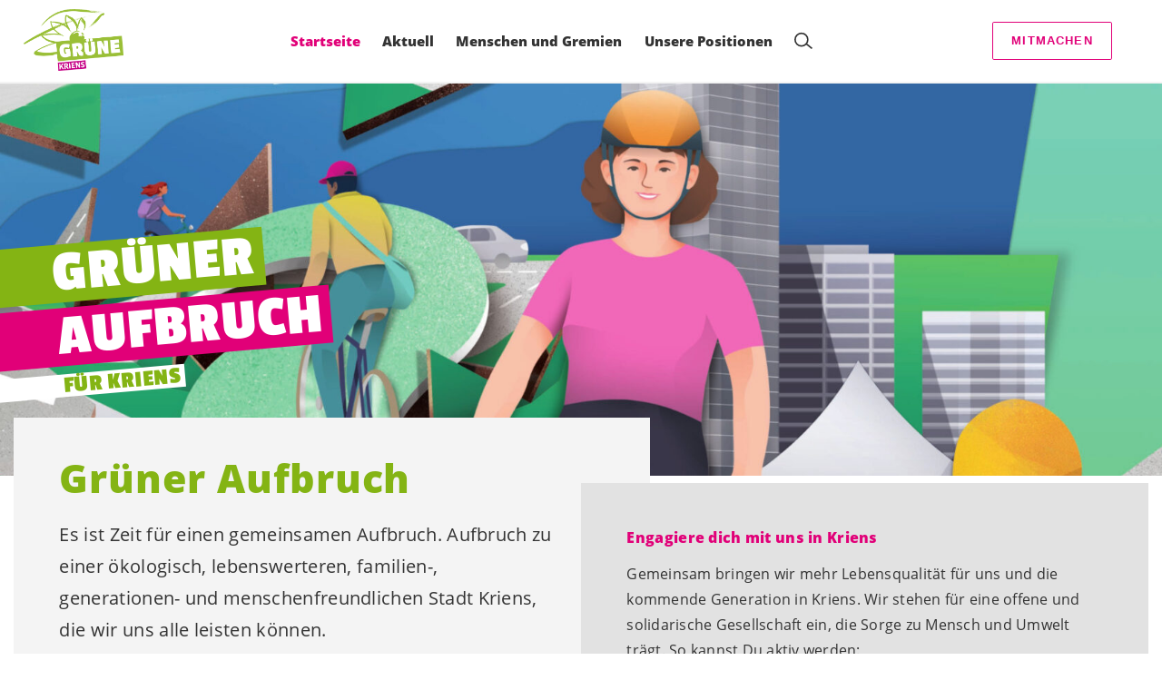

--- FILE ---
content_type: text/html; charset=UTF-8
request_url: https://gruene-kriens.ch/
body_size: 16961
content:

	<!doctype html>
<!--[if lt IE 7]>
<html class="no-js ie ie6 lt-ie9 lt-ie8 lt-ie7" lang="de"> <![endif]-->
<!--[if IE 7]>
<html class="no-js ie ie7 lt-ie9 lt-ie8" lang="de"> <![endif]-->
<!--[if IE 8]>
<html class="no-js ie ie8 lt-ie9" lang="de"> <![endif]-->
<!--[if gt IE 8]><!-->
<html class="no-js" lang="de"> <!--<![endif]-->
<head>
	<meta charset="UTF-8"/>
	<title>
					Startseite - GRÜNE Kriens
			</title>
	<script type="text/javascript">
		( function() {
			var html = document.getElementsByTagName( 'html' )[ 0 ];
			html.className = html.className.replace( /(?:^|\s)no-js(?!\S)/g, 'js' );

						if (window.sessionStorage.getItem( 'branding' )) {
				html.classList.add( 'no-branding' );
			}
			window.sessionStorage.setItem( 'branding', true );
		} )();
			</script>
	<meta name="description"
				content="">
	<meta http-equiv="Content-Type" content="text/html; charset=UTF-8"/>
	<meta http-equiv="X-UA-Compatible" content="IE=edge">
	<meta name="viewport" content="width=device-width, initial-scale=1.0">
	<link rel="pingback" href="https://gruene-kriens.ch/xmlrpc.php"/>
	<link rel="preload" href="https://gruene-kriens.ch/wp-content/themes/les-verts/static/fonts/open-sans/open-sans-v15-latin-regular.woff2" as="font"
				type="font/woff2" crossorigin>
	<link rel="preload" href="https://gruene-kriens.ch/wp-content/themes/les-verts/static/fonts/open-sans/open-sans-v15-latin-600.woff2" as="font"
				type="font/woff2" crossorigin>
	<link rel="preload" href="https://gruene-kriens.ch/wp-content/themes/les-verts/static/fonts/open-sans/open-sans-v15-latin-800.woff2" as="font"
				type="font/woff2" crossorigin>
						<link rel="preload" href="https://gruene-kriens.ch/wp-content/themes/les-verts/static/fonts/passion-one-bold/PassionOne-Bold.woff2" as="font"
						type="font/woff2" crossorigin>
				<!--[if lt IE 9]>
	<script src="//cdnjs.cloudflare.com/ajax/libs/html5shiv/3.7.3/html5shiv.min.js"></script>
	<![endif]-->

	<meta name='robots' content='index, follow, max-image-preview:large, max-snippet:-1, max-video-preview:-1' />
	<style>img:is([sizes="auto" i], [sizes^="auto," i]) { contain-intrinsic-size: 3000px 1500px }</style>
	
	<!-- This site is optimized with the Yoast SEO plugin v26.3 - https://yoast.com/wordpress/plugins/seo/ -->
	<link rel="canonical" href="https://gruene-kriens.ch/" />
	<meta property="og:locale" content="de_DE" />
	<meta property="og:type" content="website" />
	<meta property="og:title" content="Startseite - GRÜNE Kriens" />
	<meta property="og:url" content="https://gruene-kriens.ch/" />
	<meta property="og:site_name" content="GRÜNE Kriens" />
	<meta property="article:modified_time" content="2026-01-24T17:31:57+00:00" />
	<meta property="og:image" content="https://gruene-kriens.ch/wp-content/uploads/sites/8/2024/02/titel_mob_aufbruch_16-9_200px-1200x630-c-center.jpg" />
	<meta name="twitter:card" content="summary_large_image" />
	<script type="application/ld+json" class="yoast-schema-graph">{"@context":"https://schema.org","@graph":[{"@type":"WebPage","@id":"https://gruene-kriens.ch/","url":"https://gruene-kriens.ch/","name":"Startseite - GRÜNE Kriens","isPartOf":{"@id":"https://gruene-kriens.ch/#website"},"datePublished":"2021-06-10T09:22:10+00:00","dateModified":"2026-01-24T17:31:57+00:00","breadcrumb":{"@id":"https://gruene-kriens.ch/#breadcrumb"},"inLanguage":"de","potentialAction":[{"@type":"ReadAction","target":["https://gruene-kriens.ch/"]}]},{"@type":"BreadcrumbList","@id":"https://gruene-kriens.ch/#breadcrumb","itemListElement":[{"@type":"ListItem","position":1,"name":"Startseite"}]},{"@type":"WebSite","@id":"https://gruene-kriens.ch/#website","url":"https://gruene-kriens.ch/","name":"GRÜNE Kriens","description":"Ökologisch konsequent. Sozial engagiert. Global solidarisch.","potentialAction":[{"@type":"SearchAction","target":{"@type":"EntryPoint","urlTemplate":"https://gruene-kriens.ch/?s={search_term_string}"},"query-input":{"@type":"PropertyValueSpecification","valueRequired":true,"valueName":"search_term_string"}}],"inLanguage":"de"}]}</script>
	<!-- / Yoast SEO plugin. -->


<style id='classic-theme-styles-inline-css'>
/*! This file is auto-generated */
.wp-block-button__link{color:#fff;background-color:#32373c;border-radius:9999px;box-shadow:none;text-decoration:none;padding:calc(.667em + 2px) calc(1.333em + 2px);font-size:1.125em}.wp-block-file__button{background:#32373c;color:#fff;text-decoration:none}
</style>
<style id='global-styles-inline-css'>
:root{--wp--preset--aspect-ratio--square: 1;--wp--preset--aspect-ratio--4-3: 4/3;--wp--preset--aspect-ratio--3-4: 3/4;--wp--preset--aspect-ratio--3-2: 3/2;--wp--preset--aspect-ratio--2-3: 2/3;--wp--preset--aspect-ratio--16-9: 16/9;--wp--preset--aspect-ratio--9-16: 9/16;--wp--preset--color--black: #000000;--wp--preset--color--cyan-bluish-gray: #abb8c3;--wp--preset--color--white: #ffffff;--wp--preset--color--pale-pink: #f78da7;--wp--preset--color--vivid-red: #cf2e2e;--wp--preset--color--luminous-vivid-orange: #ff6900;--wp--preset--color--luminous-vivid-amber: #fcb900;--wp--preset--color--light-green-cyan: #7bdcb5;--wp--preset--color--vivid-green-cyan: #00d084;--wp--preset--color--pale-cyan-blue: #8ed1fc;--wp--preset--color--vivid-cyan-blue: #0693e3;--wp--preset--color--vivid-purple: #9b51e0;--wp--preset--gradient--vivid-cyan-blue-to-vivid-purple: linear-gradient(135deg,rgba(6,147,227,1) 0%,rgb(155,81,224) 100%);--wp--preset--gradient--light-green-cyan-to-vivid-green-cyan: linear-gradient(135deg,rgb(122,220,180) 0%,rgb(0,208,130) 100%);--wp--preset--gradient--luminous-vivid-amber-to-luminous-vivid-orange: linear-gradient(135deg,rgba(252,185,0,1) 0%,rgba(255,105,0,1) 100%);--wp--preset--gradient--luminous-vivid-orange-to-vivid-red: linear-gradient(135deg,rgba(255,105,0,1) 0%,rgb(207,46,46) 100%);--wp--preset--gradient--very-light-gray-to-cyan-bluish-gray: linear-gradient(135deg,rgb(238,238,238) 0%,rgb(169,184,195) 100%);--wp--preset--gradient--cool-to-warm-spectrum: linear-gradient(135deg,rgb(74,234,220) 0%,rgb(151,120,209) 20%,rgb(207,42,186) 40%,rgb(238,44,130) 60%,rgb(251,105,98) 80%,rgb(254,248,76) 100%);--wp--preset--gradient--blush-light-purple: linear-gradient(135deg,rgb(255,206,236) 0%,rgb(152,150,240) 100%);--wp--preset--gradient--blush-bordeaux: linear-gradient(135deg,rgb(254,205,165) 0%,rgb(254,45,45) 50%,rgb(107,0,62) 100%);--wp--preset--gradient--luminous-dusk: linear-gradient(135deg,rgb(255,203,112) 0%,rgb(199,81,192) 50%,rgb(65,88,208) 100%);--wp--preset--gradient--pale-ocean: linear-gradient(135deg,rgb(255,245,203) 0%,rgb(182,227,212) 50%,rgb(51,167,181) 100%);--wp--preset--gradient--electric-grass: linear-gradient(135deg,rgb(202,248,128) 0%,rgb(113,206,126) 100%);--wp--preset--gradient--midnight: linear-gradient(135deg,rgb(2,3,129) 0%,rgb(40,116,252) 100%);--wp--preset--font-size--small: 13px;--wp--preset--font-size--medium: 20px;--wp--preset--font-size--large: 36px;--wp--preset--font-size--x-large: 42px;--wp--preset--spacing--20: 0.44rem;--wp--preset--spacing--30: 0.67rem;--wp--preset--spacing--40: 1rem;--wp--preset--spacing--50: 1.5rem;--wp--preset--spacing--60: 2.25rem;--wp--preset--spacing--70: 3.38rem;--wp--preset--spacing--80: 5.06rem;--wp--preset--shadow--natural: 6px 6px 9px rgba(0, 0, 0, 0.2);--wp--preset--shadow--deep: 12px 12px 50px rgba(0, 0, 0, 0.4);--wp--preset--shadow--sharp: 6px 6px 0px rgba(0, 0, 0, 0.2);--wp--preset--shadow--outlined: 6px 6px 0px -3px rgba(255, 255, 255, 1), 6px 6px rgba(0, 0, 0, 1);--wp--preset--shadow--crisp: 6px 6px 0px rgba(0, 0, 0, 1);}:where(.is-layout-flex){gap: 0.5em;}:where(.is-layout-grid){gap: 0.5em;}body .is-layout-flex{display: flex;}.is-layout-flex{flex-wrap: wrap;align-items: center;}.is-layout-flex > :is(*, div){margin: 0;}body .is-layout-grid{display: grid;}.is-layout-grid > :is(*, div){margin: 0;}:where(.wp-block-columns.is-layout-flex){gap: 2em;}:where(.wp-block-columns.is-layout-grid){gap: 2em;}:where(.wp-block-post-template.is-layout-flex){gap: 1.25em;}:where(.wp-block-post-template.is-layout-grid){gap: 1.25em;}.has-black-color{color: var(--wp--preset--color--black) !important;}.has-cyan-bluish-gray-color{color: var(--wp--preset--color--cyan-bluish-gray) !important;}.has-white-color{color: var(--wp--preset--color--white) !important;}.has-pale-pink-color{color: var(--wp--preset--color--pale-pink) !important;}.has-vivid-red-color{color: var(--wp--preset--color--vivid-red) !important;}.has-luminous-vivid-orange-color{color: var(--wp--preset--color--luminous-vivid-orange) !important;}.has-luminous-vivid-amber-color{color: var(--wp--preset--color--luminous-vivid-amber) !important;}.has-light-green-cyan-color{color: var(--wp--preset--color--light-green-cyan) !important;}.has-vivid-green-cyan-color{color: var(--wp--preset--color--vivid-green-cyan) !important;}.has-pale-cyan-blue-color{color: var(--wp--preset--color--pale-cyan-blue) !important;}.has-vivid-cyan-blue-color{color: var(--wp--preset--color--vivid-cyan-blue) !important;}.has-vivid-purple-color{color: var(--wp--preset--color--vivid-purple) !important;}.has-black-background-color{background-color: var(--wp--preset--color--black) !important;}.has-cyan-bluish-gray-background-color{background-color: var(--wp--preset--color--cyan-bluish-gray) !important;}.has-white-background-color{background-color: var(--wp--preset--color--white) !important;}.has-pale-pink-background-color{background-color: var(--wp--preset--color--pale-pink) !important;}.has-vivid-red-background-color{background-color: var(--wp--preset--color--vivid-red) !important;}.has-luminous-vivid-orange-background-color{background-color: var(--wp--preset--color--luminous-vivid-orange) !important;}.has-luminous-vivid-amber-background-color{background-color: var(--wp--preset--color--luminous-vivid-amber) !important;}.has-light-green-cyan-background-color{background-color: var(--wp--preset--color--light-green-cyan) !important;}.has-vivid-green-cyan-background-color{background-color: var(--wp--preset--color--vivid-green-cyan) !important;}.has-pale-cyan-blue-background-color{background-color: var(--wp--preset--color--pale-cyan-blue) !important;}.has-vivid-cyan-blue-background-color{background-color: var(--wp--preset--color--vivid-cyan-blue) !important;}.has-vivid-purple-background-color{background-color: var(--wp--preset--color--vivid-purple) !important;}.has-black-border-color{border-color: var(--wp--preset--color--black) !important;}.has-cyan-bluish-gray-border-color{border-color: var(--wp--preset--color--cyan-bluish-gray) !important;}.has-white-border-color{border-color: var(--wp--preset--color--white) !important;}.has-pale-pink-border-color{border-color: var(--wp--preset--color--pale-pink) !important;}.has-vivid-red-border-color{border-color: var(--wp--preset--color--vivid-red) !important;}.has-luminous-vivid-orange-border-color{border-color: var(--wp--preset--color--luminous-vivid-orange) !important;}.has-luminous-vivid-amber-border-color{border-color: var(--wp--preset--color--luminous-vivid-amber) !important;}.has-light-green-cyan-border-color{border-color: var(--wp--preset--color--light-green-cyan) !important;}.has-vivid-green-cyan-border-color{border-color: var(--wp--preset--color--vivid-green-cyan) !important;}.has-pale-cyan-blue-border-color{border-color: var(--wp--preset--color--pale-cyan-blue) !important;}.has-vivid-cyan-blue-border-color{border-color: var(--wp--preset--color--vivid-cyan-blue) !important;}.has-vivid-purple-border-color{border-color: var(--wp--preset--color--vivid-purple) !important;}.has-vivid-cyan-blue-to-vivid-purple-gradient-background{background: var(--wp--preset--gradient--vivid-cyan-blue-to-vivid-purple) !important;}.has-light-green-cyan-to-vivid-green-cyan-gradient-background{background: var(--wp--preset--gradient--light-green-cyan-to-vivid-green-cyan) !important;}.has-luminous-vivid-amber-to-luminous-vivid-orange-gradient-background{background: var(--wp--preset--gradient--luminous-vivid-amber-to-luminous-vivid-orange) !important;}.has-luminous-vivid-orange-to-vivid-red-gradient-background{background: var(--wp--preset--gradient--luminous-vivid-orange-to-vivid-red) !important;}.has-very-light-gray-to-cyan-bluish-gray-gradient-background{background: var(--wp--preset--gradient--very-light-gray-to-cyan-bluish-gray) !important;}.has-cool-to-warm-spectrum-gradient-background{background: var(--wp--preset--gradient--cool-to-warm-spectrum) !important;}.has-blush-light-purple-gradient-background{background: var(--wp--preset--gradient--blush-light-purple) !important;}.has-blush-bordeaux-gradient-background{background: var(--wp--preset--gradient--blush-bordeaux) !important;}.has-luminous-dusk-gradient-background{background: var(--wp--preset--gradient--luminous-dusk) !important;}.has-pale-ocean-gradient-background{background: var(--wp--preset--gradient--pale-ocean) !important;}.has-electric-grass-gradient-background{background: var(--wp--preset--gradient--electric-grass) !important;}.has-midnight-gradient-background{background: var(--wp--preset--gradient--midnight) !important;}.has-small-font-size{font-size: var(--wp--preset--font-size--small) !important;}.has-medium-font-size{font-size: var(--wp--preset--font-size--medium) !important;}.has-large-font-size{font-size: var(--wp--preset--font-size--large) !important;}.has-x-large-font-size{font-size: var(--wp--preset--font-size--x-large) !important;}
:where(.wp-block-post-template.is-layout-flex){gap: 1.25em;}:where(.wp-block-post-template.is-layout-grid){gap: 1.25em;}
:where(.wp-block-columns.is-layout-flex){gap: 2em;}:where(.wp-block-columns.is-layout-grid){gap: 2em;}
:root :where(.wp-block-pullquote){font-size: 1.5em;line-height: 1.6;}
</style>
<link rel='stylesheet' id='dashicons-css' href='https://gruene-kriens.ch/wp-includes/css/dashicons.min.css?ver=6.8.3' media='all' />
<link rel='stylesheet' id='admin-bar-css' href='https://gruene-kriens.ch/wp-includes/css/admin-bar.min.css?ver=6.8.3' media='all' />
<style id='admin-bar-inline-css'>
#wp-admin-bar-my-sites-search.hide-if-no-js {
	display: none;
}
#wp-admin-bar-my-sites-search label[for="my-sites-search-text"] {
	clip: rect(1px, 1px, 1px, 1px);
	position: absolute !important;
	height: 1px;
	width: 1px;
	overflow: hidden;
}
#wp-admin-bar-my-sites-search {
	height: 38px;
}
#wp-admin-bar-my-sites-search .ab-item {
	height: 34px;
}
#wp-admin-bar-my-sites-search input {
	padding: 0 2px;
	width: 95%;
	width: calc( 100% - 4px );
}
	
</style>
<link rel='stylesheet' id='lesverts-screen-css' href='https://gruene-kriens.ch/wp-content/themes/les-verts/static/style.min.css?ver=0.42.0' media='all' />
<link rel='stylesheet' id='searchwp-forms-css' href='https://gruene-kriens.ch/wp-content/plugins/searchwp/assets/css/frontend/search-forms.min.css?ver=4.5.5' media='all' />
<link rel="https://api.w.org/" href="https://gruene-kriens.ch/wp-json/" /><link rel="alternate" title="JSON" type="application/json" href="https://gruene-kriens.ch/wp-json/wp/v2/pages/785" /><link rel="EditURI" type="application/rsd+xml" title="RSD" href="https://gruene-kriens.ch/xmlrpc.php?rsd" />
<meta name="generator" content="WordPress 6.8.3" />
<link rel='shortlink' href='https://gruene-kriens.ch/' />
<meta name="tec-api-version" content="v1"><meta name="tec-api-origin" content="https://gruene-kriens.ch"><link rel="alternate" href="https://gruene-kriens.ch/wp-json/tribe/events/v1/" />
			</head>

<body class="home wp-singular page-template-default page page-id-785 wp-theme-les-verts tribe-no-js page-template-les-verts lang-de_DE">
<div class="m-skip-link">
	<a href="#main-content" 	class="a-link-button a-link-button--white" >
	Zum Hauptinhalt springen
	</a>
</div>

<div class="page ">
	<header class="o-header">
	<div class="o-header__display">
				<div class="o-header__menu">
			<div class="m-menu">
					<a class="m-menu__logo" href="https://gruene-kriens.ch" title="Startseite">
			<span class="screen-reader-text">Startseite</span>
			<img class="a-logo" alt="Logo" src="https://gruene-kriens.ch/wp-content/uploads/sites/8/2021/07/gruene_kriens_skala_pos-790x0-c-default.png" srcset="https://gruene-kriens.ch/wp-content/uploads/sites/8/2021/07/gruene_kriens_skala_pos-150x0-c-default.png 150w, https://gruene-kriens.ch/wp-content/uploads/sites/8/2021/07/gruene_kriens_skala_pos-400x0-c-default.png 400w, https://gruene-kriens.ch/wp-content/uploads/sites/8/2021/07/gruene_kriens_skala_pos-790x0-c-default.png 790w, https://gruene-kriens.ch/wp-content/uploads/sites/8/2021/07/gruene_kriens_skala_pos-1024x0-c-default.png 1024w, https://gruene-kriens.ch/wp-content/uploads/sites/8/2021/07/gruene_kriens_skala_pos-1200x0-c-default.png 1200w, https://gruene-kriens.ch/wp-content/uploads/sites/8/2021/07/gruene_kriens_skala_pos-1580x0-c-default.png 1580w, https://gruene-kriens.ch/wp-content/uploads/sites/8/2021/07/gruene_kriens_skala_pos-2560x0-c-default.png 2560w" data-srcset="https://gruene-kriens.ch/wp-content/uploads/sites/8/2021/07/gruene_kriens_skala_pos-150x0-c-default.png 150w, https://gruene-kriens.ch/wp-content/uploads/sites/8/2021/07/gruene_kriens_skala_pos-400x0-c-default.png 400w, https://gruene-kriens.ch/wp-content/uploads/sites/8/2021/07/gruene_kriens_skala_pos-790x0-c-default.png 790w, https://gruene-kriens.ch/wp-content/uploads/sites/8/2021/07/gruene_kriens_skala_pos-1024x0-c-default.png 1024w, https://gruene-kriens.ch/wp-content/uploads/sites/8/2021/07/gruene_kriens_skala_pos-1200x0-c-default.png 1200w, https://gruene-kriens.ch/wp-content/uploads/sites/8/2021/07/gruene_kriens_skala_pos-1580x0-c-default.png 1580w, https://gruene-kriens.ch/wp-content/uploads/sites/8/2021/07/gruene_kriens_skala_pos-2560x0-c-default.png 2560w" sizes="100vw" loading="lazy" data-focal-point="center">
		</a>
		<nav class="m-menu__nav">
					<div class="m-menu__hamburger">
				<button class="a-hamburger"
				aria-label="Navigation anzeigen"
				accesskey="1"
				type="button"
				aria-haspopup="true"
				aria-expanded="false"
				aria-controls="menu-0">
  <span class="a-hamburger__box">
    <span class="a-hamburger__inner"></span>
  </span>
</button>
			</div>
			<ul class="m-menu__nav-list" role="menubar" id="menu-0"
					aria-label="Hauptnavigation">
									<li class="m-menu__nav-item" role="none">
						<a
							class="m-menu__nav-link m-menu__nav-link--js-hook m-menu__nav-link--2309 m-menu__nav-link--active"
							href="https://gruene-kriens.ch/" role="menuitem" tabindex="0" accesskey="1"														>Startseite</a>
											</li>
									<li class="m-menu__nav-item" role="none">
						<a
							class="m-menu__nav-link m-menu__nav-link--js-hook m-menu__nav-link--2310 m-menu__nav-link--parent"
							href="https://gruene-kriens.ch/aktuell" role="menuitem" 							aria-haspopup="menu" aria-expanded="false" main="false"							>Aktuell</a>
													<ul class="m-menu__submenu " role="menu"
		aria-label="Untermenü">
			<li class="m-menu__submenu__section" role="none">
			<div class="a-submenu">
			<a class="a-submenu__title "
			 href="https://gruene-kriens.ch/blog/category/allgemein/kriens-info"  role="menuitem">Kriens Info</a>
		<ul class="a-submenu__list">
					</ul>
	</div>
		</li>
			<li class="m-menu__submenu__section" role="none">
			<div class="a-submenu">
			<a class="a-submenu__title "
			 href="https://gruene-kriens.ch/blog/category/medienmitteilungen"  role="menuitem">Medienmitteilungen</a>
		<ul class="a-submenu__list">
					</ul>
	</div>
		</li>
			<li class="m-menu__submenu__section" role="none">
			<div class="a-submenu">
			<a class="a-submenu__title "
			 href="https://gruene-kriens.ch/blog/category/allgemein/leserbriefe"  role="menuitem">Leserbriefe</a>
		<ul class="a-submenu__list">
					</ul>
	</div>
		</li>
			<li class="m-menu__submenu__section" role="none">
			<div class="a-submenu">
			<a class="a-submenu__title "
			 href="https://gruene-kriens.ch/blog/category/abstimmung-8-maerz"  role="menuitem">Abstimmung 8. März</a>
		<ul class="a-submenu__list">
					</ul>
	</div>
		</li>
		<li class="m-menu__submenu__close-wrapper" role="none">
		<button class="m-menu__submenu__close"
						aria-label="Untermenü schliessen">
			<svg role="img">
				<title>Symbol Schließen</title>
				<use xlink:href="#close"></use>
			</svg>
		</button>
	</li>
</ul>
											</li>
									<li class="m-menu__nav-item" role="none">
						<a
							class="m-menu__nav-link m-menu__nav-link--js-hook m-menu__nav-link--2387 m-menu__nav-link--parent"
							href="https://gruene-kriens.ch/blog/category/menschen-und-gremien" role="menuitem" 							aria-haspopup="menu" aria-expanded="false" main="false"							>Menschen und Gremien</a>
													<ul class="m-menu__submenu " role="menu"
		aria-label="Untermenü">
			<li class="m-menu__submenu__section" role="none">
			<div class="a-submenu">
			<a class="a-submenu__title "
			 href="https://gruene-kriens.ch/menschen-und-gremien/parlamentarierinnen"  role="menuitem"><span class='nowrap'>Einwohnerrät*innen</span></a>
		<ul class="a-submenu__list">
							<li class="a-submenu__item">
					<a
						class="a-submenu__link "
						href="https://gruene-kriens.ch/blog/category/menschen-und-gremien/parlamentarierinnen/vorstoesse"  role="menuitem">Vorstösse</a>
				</li>
							<li class="a-submenu__item">
					<a
						class="a-submenu__link "
						href="https://gruene-kriens.ch/blog/category/menschen-und-gremien/parlamentarierinnen/voten-im-einwohnerrat"  role="menuitem">Voten im Einwohnerrat</a>
				</li>
							<li class="a-submenu__item">
					<a
						class="a-submenu__link "
						href="https://gruene-kriens.ch/menschen-und-gremien/parlamentarierinnen/einwohnerratspraesidium-25-26"  role="menuitem">Einwohnerratspräsidium 25/26</a>
				</li>
					</ul>
	</div>
		</li>
			<li class="m-menu__submenu__section" role="none">
			<div class="a-submenu">
			<a class="a-submenu__title "
			 href="https://gruene-kriens.ch/menschen-und-gremien/stadtrat"  role="menuitem">Stadtrat</a>
		<ul class="a-submenu__list">
					</ul>
	</div>
		</li>
			<li class="m-menu__submenu__section" role="none">
			<div class="a-submenu">
			<a class="a-submenu__title "
			 href="https://gruene-kriens.ch/menschen-und-gremien/vorstand"  role="menuitem">Vorstand – Drehscheibe</a>
		<ul class="a-submenu__list">
					</ul>
	</div>
		</li>
			<li class="m-menu__submenu__section" role="none">
			<div class="a-submenu">
			<a class="a-submenu__title "
			 href="https://gruene-kriens.ch/menschen-und-gremien/kommissionsmitglieder"  role="menuitem">Kommissionsmitglieder (stadträtlich)</a>
		<ul class="a-submenu__list">
					</ul>
	</div>
		</li>
		<li class="m-menu__submenu__close-wrapper" role="none">
		<button class="m-menu__submenu__close"
						aria-label="Untermenü schliessen">
			<svg role="img">
				<title>Symbol Schließen</title>
				<use xlink:href="#close"></use>
			</svg>
		</button>
	</li>
</ul>
											</li>
									<li class="m-menu__nav-item" role="none">
						<a
							class="m-menu__nav-link m-menu__nav-link--js-hook m-menu__nav-link--3341 m-menu__nav-link--parent"
							href="https://gruene-kriens.ch/gruener-aufbruch-2" role="menuitem" 							aria-haspopup="menu" aria-expanded="false" main="false"							>Unsere Positionen</a>
													<ul class="m-menu__submenu " role="menu"
		aria-label="Untermenü">
			<li class="m-menu__submenu__section" role="none">
			<div class="a-submenu a-submenu--featured">
					<div class="a-submenu--featured__cat-title">
			<h2 class="a-cat-title">
			<span class="a-cat-title__link a-cat-title__link--no-link">Grüner Aufbruch</span>
	</h2>
		</div>
		<div class="a-submenu--featured__image">
				<figure class="a-image a-image--cover">
	<a class="a-image__link" href="https://gruene-kriens.ch/gruener-aufbruch-2/gruener-aufbruch"
											tabindex="-1"  >
					<img src="https://gruene-kriens.ch/wp-content/uploads/sites/8/2025/10/titel_gruener_aufbruch_16-9-790x444.jpg" srcset="https://gruene-kriens.ch/wp-content/uploads/sites/8/2025/10/titel_gruener_aufbruch_16-9-790x444.jpg 790w, https://gruene-kriens.ch/wp-content/uploads/sites/8/2025/10/titel_gruener_aufbruch_16-9-1024x576.jpg 1024w, https://gruene-kriens.ch/wp-content/uploads/sites/8/2025/10/titel_gruener_aufbruch_16-9-150x84.jpg 150w, https://gruene-kriens.ch/wp-content/uploads/sites/8/2025/10/titel_gruener_aufbruch_16-9-768x432.jpg 768w, https://gruene-kriens.ch/wp-content/uploads/sites/8/2025/10/titel_gruener_aufbruch_16-9-400x225.jpg 400w, https://gruene-kriens.ch/wp-content/uploads/sites/8/2025/10/titel_gruener_aufbruch_16-9-1200x675.jpg 1200w, https://gruene-kriens.ch/wp-content/uploads/sites/8/2025/10/titel_gruener_aufbruch_16-9-1580x889.jpg 1580w, https://gruene-kriens.ch/wp-content/uploads/sites/8/2025/10/titel_gruener_aufbruch_16-9.jpg 2000w" data-srcset="https://gruene-kriens.ch/wp-content/uploads/sites/8/2025/10/titel_gruener_aufbruch_16-9-790x444.jpg 790w, https://gruene-kriens.ch/wp-content/uploads/sites/8/2025/10/titel_gruener_aufbruch_16-9-1024x576.jpg 1024w, https://gruene-kriens.ch/wp-content/uploads/sites/8/2025/10/titel_gruener_aufbruch_16-9-150x84.jpg 150w, https://gruene-kriens.ch/wp-content/uploads/sites/8/2025/10/titel_gruener_aufbruch_16-9-768x432.jpg 768w, https://gruene-kriens.ch/wp-content/uploads/sites/8/2025/10/titel_gruener_aufbruch_16-9-400x225.jpg 400w, https://gruene-kriens.ch/wp-content/uploads/sites/8/2025/10/titel_gruener_aufbruch_16-9-1200x675.jpg 1200w, https://gruene-kriens.ch/wp-content/uploads/sites/8/2025/10/titel_gruener_aufbruch_16-9-1580x889.jpg 1580w, https://gruene-kriens.ch/wp-content/uploads/sites/8/2025/10/titel_gruener_aufbruch_16-9.jpg 2000w" sizes="100vw" loading="lazy" data-focal-point="center"
				class="a-image__image a-image__image--fp a-image__image--fp-"
				alt=""
			>
				</a>	</figure>
		</div>
		<a class="a-submenu--featured__link" href="https://gruene-kriens.ch/gruener-aufbruch-2/gruener-aufbruch" >
			<span class="a-submenu--featured__link__title" role="menuitem">Grüner Aufbruch für Kriens</span>
		</a>
					</div>
		</li>
			<li class="m-menu__submenu__section" role="none">
			<div class="a-submenu a-submenu--featured">
					<div class="a-submenu--featured__cat-title">
			<h2 class="a-cat-title">
			<span class="a-cat-title__link a-cat-title__link--no-link">Mobiler Aufbruch </span>
	</h2>
		</div>
		<div class="a-submenu--featured__image">
				<figure class="a-image a-image--cover">
	<a class="a-image__link" href="https://gruene-kriens.ch/gruener-aufbruch-2/mobiler-aufbruch"
											tabindex="-1"  >
					<img src="https://gruene-kriens.ch/wp-content/uploads/sites/8/2025/10/Mobiler_Aufbruch_f4_20231212-2-790x617.jpeg" srcset="https://gruene-kriens.ch/wp-content/uploads/sites/8/2025/10/Mobiler_Aufbruch_f4_20231212-2-790x617.jpeg 790w, https://gruene-kriens.ch/wp-content/uploads/sites/8/2025/10/Mobiler_Aufbruch_f4_20231212-2-1024x800.jpeg 1024w, https://gruene-kriens.ch/wp-content/uploads/sites/8/2025/10/Mobiler_Aufbruch_f4_20231212-2-150x117.jpeg 150w, https://gruene-kriens.ch/wp-content/uploads/sites/8/2025/10/Mobiler_Aufbruch_f4_20231212-2-768x600.jpeg 768w, https://gruene-kriens.ch/wp-content/uploads/sites/8/2025/10/Mobiler_Aufbruch_f4_20231212-2-400x313.jpeg 400w, https://gruene-kriens.ch/wp-content/uploads/sites/8/2025/10/Mobiler_Aufbruch_f4_20231212-2-1200x938.jpeg 1200w, https://gruene-kriens.ch/wp-content/uploads/sites/8/2025/10/Mobiler_Aufbruch_f4_20231212-2-1580x1235.jpeg 1580w" data-srcset="https://gruene-kriens.ch/wp-content/uploads/sites/8/2025/10/Mobiler_Aufbruch_f4_20231212-2-790x617.jpeg 790w, https://gruene-kriens.ch/wp-content/uploads/sites/8/2025/10/Mobiler_Aufbruch_f4_20231212-2-1024x800.jpeg 1024w, https://gruene-kriens.ch/wp-content/uploads/sites/8/2025/10/Mobiler_Aufbruch_f4_20231212-2-150x117.jpeg 150w, https://gruene-kriens.ch/wp-content/uploads/sites/8/2025/10/Mobiler_Aufbruch_f4_20231212-2-768x600.jpeg 768w, https://gruene-kriens.ch/wp-content/uploads/sites/8/2025/10/Mobiler_Aufbruch_f4_20231212-2-400x313.jpeg 400w, https://gruene-kriens.ch/wp-content/uploads/sites/8/2025/10/Mobiler_Aufbruch_f4_20231212-2-1200x938.jpeg 1200w, https://gruene-kriens.ch/wp-content/uploads/sites/8/2025/10/Mobiler_Aufbruch_f4_20231212-2-1580x1235.jpeg 1580w" sizes="100vw" loading="lazy" data-focal-point="center"
				class="a-image__image a-image__image--fp a-image__image--fp-"
				alt=""
			>
				</a>	</figure>
		</div>
		<a class="a-submenu--featured__link" href="https://gruene-kriens.ch/gruener-aufbruch-2/mobiler-aufbruch" >
			<span class="a-submenu--featured__link__title" role="menuitem">Mobiler Aufbruch für Kriens</span>
		</a>
					</div>
		</li>
			<li class="m-menu__submenu__section" role="none">
			<div class="a-submenu a-submenu--featured">
					<div class="a-submenu--featured__cat-title">
			<h2 class="a-cat-title">
			<span class="a-cat-title__link a-cat-title__link--no-link">Sozialer Aufbruch </span>
	</h2>
		</div>
		<div class="a-submenu--featured__image">
				<figure class="a-image a-image--cover">
	<a class="a-image__link" href="https://gruene-kriens.ch/gruener-aufbruch-2/sozialer-aufbruch"
											tabindex="-1"  >
					<img src="https://gruene-kriens.ch/wp-content/uploads/sites/8/2024/02/titel_soz_aufbruch_16-9_2000px-790x0-c-default.jpg" srcset="https://gruene-kriens.ch/wp-content/uploads/sites/8/2024/02/titel_soz_aufbruch_16-9_2000px-150x0-c-default.jpg 150w, https://gruene-kriens.ch/wp-content/uploads/sites/8/2024/02/titel_soz_aufbruch_16-9_2000px-400x0-c-default.jpg 400w, https://gruene-kriens.ch/wp-content/uploads/sites/8/2024/02/titel_soz_aufbruch_16-9_2000px-790x0-c-default.jpg 790w, https://gruene-kriens.ch/wp-content/uploads/sites/8/2024/02/titel_soz_aufbruch_16-9_2000px-1024x0-c-default.jpg 1024w, https://gruene-kriens.ch/wp-content/uploads/sites/8/2024/02/titel_soz_aufbruch_16-9_2000px-1200x0-c-default.jpg 1200w, https://gruene-kriens.ch/wp-content/uploads/sites/8/2024/02/titel_soz_aufbruch_16-9_2000px-1580x0-c-default.jpg 1580w, https://gruene-kriens.ch/wp-content/uploads/sites/8/2024/02/titel_soz_aufbruch_16-9_2000px-2560x0-c-default.jpg 2560w" data-srcset="https://gruene-kriens.ch/wp-content/uploads/sites/8/2024/02/titel_soz_aufbruch_16-9_2000px-150x0-c-default.jpg 150w, https://gruene-kriens.ch/wp-content/uploads/sites/8/2024/02/titel_soz_aufbruch_16-9_2000px-400x0-c-default.jpg 400w, https://gruene-kriens.ch/wp-content/uploads/sites/8/2024/02/titel_soz_aufbruch_16-9_2000px-790x0-c-default.jpg 790w, https://gruene-kriens.ch/wp-content/uploads/sites/8/2024/02/titel_soz_aufbruch_16-9_2000px-1024x0-c-default.jpg 1024w, https://gruene-kriens.ch/wp-content/uploads/sites/8/2024/02/titel_soz_aufbruch_16-9_2000px-1200x0-c-default.jpg 1200w, https://gruene-kriens.ch/wp-content/uploads/sites/8/2024/02/titel_soz_aufbruch_16-9_2000px-1580x0-c-default.jpg 1580w, https://gruene-kriens.ch/wp-content/uploads/sites/8/2024/02/titel_soz_aufbruch_16-9_2000px-2560x0-c-default.jpg 2560w" sizes="100vw" loading="lazy" data-focal-point="center"
				class="a-image__image a-image__image--fp a-image__image--fp-"
				alt=""
			>
				</a>	</figure>
		</div>
		<a class="a-submenu--featured__link" href="https://gruene-kriens.ch/gruener-aufbruch-2/sozialer-aufbruch" >
			<span class="a-submenu--featured__link__title" role="menuitem">Sozialer Aufbruch für Kriens</span>
		</a>
					</div>
		</li>
		<li class="m-menu__submenu__close-wrapper" role="none">
		<button class="m-menu__submenu__close"
						aria-label="Untermenü schliessen">
			<svg role="img">
				<title>Symbol Schließen</title>
				<use xlink:href="#close"></use>
			</svg>
		</button>
	</li>
</ul>
											</li>
													<li class="m-menu__nav-item" role="none">
						<div class="a-search a-search--covering">
	<form role="search" method="get" class="a-search__form" action="https://gruene-kriens.ch" autocomplete="off">		<div>
						<label class="screen-reader-text" for="s-1">Suche nach:</label>
			<input class="a-search__field" type="text" value="" name="s" id="s-1" placeholder="Suche">
			<label class="a-search__submit-label">
				<input class="a-search__submit" type="submit" value="Suchen">
				<svg class="a-search__icon" aria-hidden="true">
					<title>Suchen</title>
					<use xlink:href="#glass"> </use>
				</svg>
			</label>
		</div>
	</form>
</div>
					</li>
							</ul>
			</nav>
		<div class="m-menu__right">
		<div class="m-menu__cta">
															<div class="m-menu__nav-item">
						<a href="https://gruene-kriens.ch/mitmachen"
			 class="a-button a-button--outline a-button--secondary m-menu__nav-link--js-hook m-menu__nav-link--3189"  >Mitmachen</a>
									</div>
					</div>
					<div class="m-menu__language-nav">
				<ul class="m-menu__language-nav-list" role="menubar"
						aria-label="Sprachnavigation">
									</ul>
			</div>
			</div>
	</div>
		</div>
	</div>
	<div class="o-header__shadow" aria-hidden="true">
				<div class="m-menu">
		<nav class="m-menu__nav m-menu__nav--no-menu-right">
			</nav>
	</div>
	</div>
</header>

	<main class="page__main">
				<section class="front__campaign">
																												<article class="o-campaign">
	<div class="o-campaign__image-wrapper">
		<div class="o-campaign__image">
				<figure class="a-image a-image--cover">
	
				<noscript>			<img src="https://gruene-kriens.ch/wp-content/uploads/sites/8/2024/02/titel_mob_aufbruch_16-9_200px-2560x0-c-default.jpg" srcset="https://gruene-kriens.ch/wp-content/uploads/sites/8/2024/02/titel_mob_aufbruch_16-9_200px-150x0-c-default.jpg 150w, https://gruene-kriens.ch/wp-content/uploads/sites/8/2024/02/titel_mob_aufbruch_16-9_200px-640x0-c-default.jpg 640w, https://gruene-kriens.ch/wp-content/uploads/sites/8/2024/02/titel_mob_aufbruch_16-9_200px-790x0-c-default.jpg 790w, https://gruene-kriens.ch/wp-content/uploads/sites/8/2024/02/titel_mob_aufbruch_16-9_200px-1024x0-c-default.jpg 1024w, https://gruene-kriens.ch/wp-content/uploads/sites/8/2024/02/titel_mob_aufbruch_16-9_200px-1200x0-c-default.jpg 1200w, https://gruene-kriens.ch/wp-content/uploads/sites/8/2024/02/titel_mob_aufbruch_16-9_200px-1680x0-c-default.jpg 1680w, https://gruene-kriens.ch/wp-content/uploads/sites/8/2024/02/titel_mob_aufbruch_16-9_200px-2560x0-c-default.jpg 2560w" data-srcset="https://gruene-kriens.ch/wp-content/uploads/sites/8/2024/02/titel_mob_aufbruch_16-9_200px-150x0-c-default.jpg 150w, https://gruene-kriens.ch/wp-content/uploads/sites/8/2024/02/titel_mob_aufbruch_16-9_200px-640x0-c-default.jpg 640w, https://gruene-kriens.ch/wp-content/uploads/sites/8/2024/02/titel_mob_aufbruch_16-9_200px-790x0-c-default.jpg 790w, https://gruene-kriens.ch/wp-content/uploads/sites/8/2024/02/titel_mob_aufbruch_16-9_200px-1024x0-c-default.jpg 1024w, https://gruene-kriens.ch/wp-content/uploads/sites/8/2024/02/titel_mob_aufbruch_16-9_200px-1200x0-c-default.jpg 1200w, https://gruene-kriens.ch/wp-content/uploads/sites/8/2024/02/titel_mob_aufbruch_16-9_200px-1680x0-c-default.jpg 1680w, https://gruene-kriens.ch/wp-content/uploads/sites/8/2024/02/titel_mob_aufbruch_16-9_200px-2560x0-c-default.jpg 2560w" sizes="100vw" loading="lazy" data-focal-point="top-center"
				class="a-image__image a-image__image--fp a-image__image--fp-top-center"
				alt=""
			>
		</noscript>
		<div class="a-image__lazy-wrapper">
			<img src="https://gruene-kriens.ch/wp-content/uploads/sites/8/2024/02/titel_mob_aufbruch_16-9_200px-2560x0-c-default.jpg"
				src="https://gruene-kriens.ch/wp-content/uploads/sites/8/2024/02/titel_mob_aufbruch_16-9_200px-2560x0-c-default.jpg" srcset="https://gruene-kriens.ch/wp-content/uploads/sites/8/2024/02/titel_mob_aufbruch_16-9_200px-150x0-c-default.jpg 150w, https://gruene-kriens.ch/wp-content/uploads/sites/8/2024/02/titel_mob_aufbruch_16-9_200px-640x0-c-default.jpg 640w, https://gruene-kriens.ch/wp-content/uploads/sites/8/2024/02/titel_mob_aufbruch_16-9_200px-790x0-c-default.jpg 790w, https://gruene-kriens.ch/wp-content/uploads/sites/8/2024/02/titel_mob_aufbruch_16-9_200px-1024x0-c-default.jpg 1024w, https://gruene-kriens.ch/wp-content/uploads/sites/8/2024/02/titel_mob_aufbruch_16-9_200px-1200x0-c-default.jpg 1200w, https://gruene-kriens.ch/wp-content/uploads/sites/8/2024/02/titel_mob_aufbruch_16-9_200px-1680x0-c-default.jpg 1680w, https://gruene-kriens.ch/wp-content/uploads/sites/8/2024/02/titel_mob_aufbruch_16-9_200px-2560x0-c-default.jpg 2560w" data-srcset="https://gruene-kriens.ch/wp-content/uploads/sites/8/2024/02/titel_mob_aufbruch_16-9_200px-150x0-c-default.jpg 150w, https://gruene-kriens.ch/wp-content/uploads/sites/8/2024/02/titel_mob_aufbruch_16-9_200px-640x0-c-default.jpg 640w, https://gruene-kriens.ch/wp-content/uploads/sites/8/2024/02/titel_mob_aufbruch_16-9_200px-790x0-c-default.jpg 790w, https://gruene-kriens.ch/wp-content/uploads/sites/8/2024/02/titel_mob_aufbruch_16-9_200px-1024x0-c-default.jpg 1024w, https://gruene-kriens.ch/wp-content/uploads/sites/8/2024/02/titel_mob_aufbruch_16-9_200px-1200x0-c-default.jpg 1200w, https://gruene-kriens.ch/wp-content/uploads/sites/8/2024/02/titel_mob_aufbruch_16-9_200px-1680x0-c-default.jpg 1680w, https://gruene-kriens.ch/wp-content/uploads/sites/8/2024/02/titel_mob_aufbruch_16-9_200px-2560x0-c-default.jpg 2560w" sizes="100vw" loading="lazy" data-focal-point="top-center"
					 class="a-image__image a-image__image--lazy a-image__image--fp a-image__image--fp-top-center"
					 alt="" loading="lazy"
			>
		</div>
					</figure>
		</div>
					<div class="o-campaign__bars">
				
	
<div class="m-bars m-bars--left">
	<div class="m-bars__rotator">
		<div class="m-bars__positioner">
												<div class="m-bars__bar">
							<div class="a-bar a-bar--green a-bar--left a-bar--no-sanuk">Grüner</div>
					</div>
																	<div class="m-bars__bar">
						<div class="a-bar a-bar--magenta a-bar--left a-bar--no-sanuk">Aufbruch</div>
				</div>
										<div class="m-bars__bar">
						<div class="a-bar a-bar--subline a-bar--white a-bar--left a-bar--no-sanuk">für Kriens</div>
				</div>
								</div>
	</div>
</div>
			</div>
			</div>
	<div class="o-campaign__spacer" aria-hidden="true">
		<div class="o-campaign__image">
		</div>
	</div>
	<div class="o-campaign__cta-wrapper">
					<div class="o-campaign__desc">
				<div class="m-campaign-desc">
	<a id="main-content" aria-hidden="true" tabindex="-1" class="m-skip-link__target"></a>
	<h2 class="m-campaign-desc__title">
					<a href="https://gruene-kriens.ch/gruener-aufbruch-2/gruener-aufbruch" class="m-campaign-desc__link">Grüner Aufbruch</a>
			</h2>
	<p class="m-campaign-desc__desc">Es ist Zeit für einen gemeinsamen Aufbruch. Aufbruch zu einer ökologisch, lebenswerteren, familien-, generationen- und menschenfreundlichen Stadt Kriens, die wir uns alle leisten können. </p>
			<div class="m-campaign-desc__more">
			<a href="https://gruene-kriens.ch/gruener-aufbruch-2/gruener-aufbruch" 	class="a-link-button " >
	Grüner Aufbruch
	</a>
		</div>
	</div>
			</div>
							<div class="o-campaign__cta">
				<div class="m-campaign-cta">
	<h3 class="m-campaign-cta__title">Engagiere dich mit uns in Kriens</h3>
	<p class="m-campaign-cta__text">Gemeinsam bringen wir mehr Lebensqualität für uns und die kommende Generation in Kriens. Wir stehen für eine offene und solidarische Gesellschaft ein, die Sorge zu Mensch und Umwelt trägt. So kannst Du aktiv werden:</p>
			<div class="m-campaign-cta__link">
							<a href="https://gruene-kriens.ch/mitmachen" 	class="a-link-button " >
	Jetzt mitmachen
	</a>
					</div>
	</div>
			</div>
			</div>
</article>
							</section>
		<div
		class="front__grid-wrapper">
				<section class="front__grid">
										<div class="front__article ">
											<article class="o-vote">
	<div class="o-vote__cat-title">
		<h2 class="a-cat-title">
			<span class="a-cat-title__link a-cat-title__link--no-link">Abstimmungsempfehlung 8. März 2026</span>
	</h2>
	</div>
	<div class="o-vote__proposals">
		
					
																						
			<a href="https://gruene-kriens.ch/aktuell/nein-zur-einzonung-weinhalde"  class="o-vote__proposal">
				<div class="m-vote">
	<div class="m-vote__tag">
			
<div aria-label="Abstimmungsempfehlungen"
		 class="a-vote-tag a-vote-tag--no">Nein</div>
	</div>
	<h3 class="m-vote__title">Vorlage B: Ausnahme §54 «Übergangsbestimmungen Einzonung Bauland» Weinhalde </h3>
	</div>
			</a>
					
																						
			<a href="https://gruene-kriens.ch/aktuell/abstimmungsvorlage-a-teilrevision-gemeindeordnung-verschiedene-aenderungen"  class="o-vote__proposal">
				<div class="m-vote">
	<div class="m-vote__tag">
			
<div aria-label="Abstimmungsempfehlungen"
		 class="a-vote-tag a-vote-tag--yes">Ja</div>
	</div>
	<h3 class="m-vote__title">Vorlage A: Teilrevision Gemeindeordnung, Frage 1 </h3>
	</div>
			</a>
					
																						
			<a href="https://gruene-kriens.ch/aktuell/abstimmungsvorlage-a-teilrevision-gemeindeordnung-verschiedene-aenderungen"  class="o-vote__proposal">
				<div class="m-vote">
	<div class="m-vote__tag">
			
<div aria-label="Abstimmungsempfehlungen"
		 class="a-vote-tag a-vote-tag--yes">Ja</div>
	</div>
	<h3 class="m-vote__title">Vorlage A: Teilrevision Gemeindeordnung, Frage 2</h3>
	</div>
			</a>
					
																						
			<a href="https://gruene-kriens.ch/aktuell/abstimmungsvorlage-a-teilrevision-gemeindeordnung-verschiedene-aenderungen"  class="o-vote__proposal">
				<div class="m-vote">
	<div class="m-vote__tag">
			
<div aria-label="Abstimmungsempfehlungen"
		 class="a-vote-tag a-vote-tag--no">Nein</div>
	</div>
	<h3 class="m-vote__title">Vorlage A: Teilrevision Gemeindeordnung, Frage 3a & 3b</h3>
	</div>
			</a>
					
																						
			<a href="https://gruene-kriens.ch/aktuell/abstimmungsvorlage-a-teilrevision-gemeindeordnung-verschiedene-aenderungen"  class="o-vote__proposal">
				<div class="m-vote">
	<div class="m-vote__tag">
			
<div aria-label="Abstimmungsempfehlungen"
		 class="a-vote-tag a-vote-tag--free">&mdash;</div>
	</div>
	<h3 class="m-vote__title">Stichfrage: 3a ankreuzen</h3>
	</div>
			</a>
			</div>
	</article>
									</div>
													<div class="front__article ">
																																															
<article class="o-front-article o-front-article--oton o-front-article--mm">
	<div class="o-front-article__cat-title">
		<h2 class="a-cat-title">
										<a class="a-cat-title__link" href="https://gruene-kriens.ch/blog/category/medienmitteilungen" >Medienmitteilung</a>
	</h2>
	</div>
			<div class="o-front-article__quote">
			<svg role="img">
				<title>Fragezeichen</title>
				<use xlink:href="#quote"></use>
			</svg>
		</div>
		<div class="o-front-article__articles">
					<div class="o-front-article__article">
						
	
<div class="m-front-article m-front-article--no-image">
	<h3 class="m-front-article__title">
		<a href="https://gruene-kriens.ch/blog/allgemein/nein-zur-widerrechtlichen-einzonung-nein-zu-dieser-zwaengerei" tabindex="-1"
												 class="m-front-article__title-link">Nein zur widerrechtlichen Einzonung Weinhalde, Nein zu dieser Zwängerei</a>
			</h3>
				<p class="m-front-article__text">
							&laquo;&nbsp;Wenn unsere Grünflächen zu Baulücken werden, dann gute Nacht attraktives Kriens.&nbsp;&raquo;
					</p>
				<div class="m-front-article__link-button">
			<a href="https://gruene-kriens.ch/blog/allgemein/nein-zur-widerrechtlichen-einzonung-nein-zu-dieser-zwaengerei" 	class="a-link-button " >
	Weiterlesen
	</a>
		</div>
	</div>
			</div>
			</div>
				<footer class="o-front-article__mm">
			<div class="o-front-article__meta">
				<time class="o-front-article__date"
							datetime="2026-01-20 13:43">20. Januar 2026</time>
														<span class="o-front-article__author">Erich Tschümperlin</span>
							</div>
							<div class="o-front-article__author-image">
											<figure class="a-image a-image--cover">
	
				<noscript>			<img src="https://gruene-kriens.ch/wp-content/uploads/sites/8/2021/03/Erich-Tschuemperlin_3038-Mittel-790x0-c-default.jpg" srcset="https://gruene-kriens.ch/wp-content/uploads/sites/8/2021/03/Erich-Tschuemperlin_3038-Mittel-150x0-c-default.jpg 150w, https://gruene-kriens.ch/wp-content/uploads/sites/8/2021/03/Erich-Tschuemperlin_3038-Mittel-400x0-c-default.jpg 400w, https://gruene-kriens.ch/wp-content/uploads/sites/8/2021/03/Erich-Tschuemperlin_3038-Mittel-790x0-c-default.jpg 790w, https://gruene-kriens.ch/wp-content/uploads/sites/8/2021/03/Erich-Tschuemperlin_3038-Mittel-1024x0-c-default.jpg 1024w, https://gruene-kriens.ch/wp-content/uploads/sites/8/2021/03/Erich-Tschuemperlin_3038-Mittel-1200x0-c-default.jpg 1200w, https://gruene-kriens.ch/wp-content/uploads/sites/8/2021/03/Erich-Tschuemperlin_3038-Mittel-2560x0-c-default.jpg 2560w" data-srcset="https://gruene-kriens.ch/wp-content/uploads/sites/8/2021/03/Erich-Tschuemperlin_3038-Mittel-150x0-c-default.jpg 150w, https://gruene-kriens.ch/wp-content/uploads/sites/8/2021/03/Erich-Tschuemperlin_3038-Mittel-400x0-c-default.jpg 400w, https://gruene-kriens.ch/wp-content/uploads/sites/8/2021/03/Erich-Tschuemperlin_3038-Mittel-790x0-c-default.jpg 790w, https://gruene-kriens.ch/wp-content/uploads/sites/8/2021/03/Erich-Tschuemperlin_3038-Mittel-1024x0-c-default.jpg 1024w, https://gruene-kriens.ch/wp-content/uploads/sites/8/2021/03/Erich-Tschuemperlin_3038-Mittel-1200x0-c-default.jpg 1200w, https://gruene-kriens.ch/wp-content/uploads/sites/8/2021/03/Erich-Tschuemperlin_3038-Mittel-2560x0-c-default.jpg 2560w" sizes="100vw" loading="lazy" data-focal-point="center"
				class="a-image__image a-image__image--fp a-image__image--fp-"
				alt=""
			>
		</noscript>
		<div class="a-image__lazy-wrapper">
			<img src="https://gruene-kriens.ch/wp-content/uploads/sites/8/2021/03/Erich-Tschuemperlin_3038-Mittel-2560x0-c-default.jpg"
				src="https://gruene-kriens.ch/wp-content/uploads/sites/8/2021/03/Erich-Tschuemperlin_3038-Mittel-790x0-c-default.jpg" srcset="https://gruene-kriens.ch/wp-content/uploads/sites/8/2021/03/Erich-Tschuemperlin_3038-Mittel-150x0-c-default.jpg 150w, https://gruene-kriens.ch/wp-content/uploads/sites/8/2021/03/Erich-Tschuemperlin_3038-Mittel-400x0-c-default.jpg 400w, https://gruene-kriens.ch/wp-content/uploads/sites/8/2021/03/Erich-Tschuemperlin_3038-Mittel-790x0-c-default.jpg 790w, https://gruene-kriens.ch/wp-content/uploads/sites/8/2021/03/Erich-Tschuemperlin_3038-Mittel-1024x0-c-default.jpg 1024w, https://gruene-kriens.ch/wp-content/uploads/sites/8/2021/03/Erich-Tschuemperlin_3038-Mittel-1200x0-c-default.jpg 1200w, https://gruene-kriens.ch/wp-content/uploads/sites/8/2021/03/Erich-Tschuemperlin_3038-Mittel-2560x0-c-default.jpg 2560w" data-srcset="https://gruene-kriens.ch/wp-content/uploads/sites/8/2021/03/Erich-Tschuemperlin_3038-Mittel-150x0-c-default.jpg 150w, https://gruene-kriens.ch/wp-content/uploads/sites/8/2021/03/Erich-Tschuemperlin_3038-Mittel-400x0-c-default.jpg 400w, https://gruene-kriens.ch/wp-content/uploads/sites/8/2021/03/Erich-Tschuemperlin_3038-Mittel-790x0-c-default.jpg 790w, https://gruene-kriens.ch/wp-content/uploads/sites/8/2021/03/Erich-Tschuemperlin_3038-Mittel-1024x0-c-default.jpg 1024w, https://gruene-kriens.ch/wp-content/uploads/sites/8/2021/03/Erich-Tschuemperlin_3038-Mittel-1200x0-c-default.jpg 1200w, https://gruene-kriens.ch/wp-content/uploads/sites/8/2021/03/Erich-Tschuemperlin_3038-Mittel-2560x0-c-default.jpg 2560w" sizes="100vw" loading="lazy" data-focal-point="center"
					 class="a-image__image a-image__image--lazy a-image__image--fp a-image__image--fp-"
					 alt="" loading="lazy"
			>
		</div>
					</figure>
				</div>
					</footer>
	</article>
									</div>
													<div class="front__article ">
																		
<article class="o-front-article o-front-article--single">
	<div class="o-front-article__cat-title">
		<h2 class="a-cat-title">
										<a class="a-cat-title__link" href="https://gruene-kriens.ch/blog/category/allgemein/kriens-info" >Kriens Info</a>
	</h2>
	</div>
		<div class="o-front-article__articles">
					<div class="o-front-article__article">
						
	
<div class="m-front-article m-front-article--image-first">
	<h3 class="m-front-article__title">
		<a href="https://gruene-kriens.ch/blog/allgemein/kriens-info/januar-2026-ein-schoener-schritt-in-die-richtige-richtung" tabindex="-1"
												 class="m-front-article__title-link">Januar 2026: Ein schöner Schritt in die richtige Richtung</a>
			</h3>
			<div class="m-front-article__image">
				<figure class="a-image a-image--cover">
	<a class="a-image__link" href="https://gruene-kriens.ch/blog/allgemein/kriens-info/januar-2026-ein-schoener-schritt-in-die-richtige-richtung"
											tabindex="-1"  >
				<noscript>			<img src="https://gruene-kriens.ch/wp-content/uploads/sites/8/2025/12/Stadthaus-1-790x1053.jpeg" srcset="https://gruene-kriens.ch/wp-content/uploads/sites/8/2025/12/Stadthaus-1-790x1053.jpeg 790w, https://gruene-kriens.ch/wp-content/uploads/sites/8/2025/12/Stadthaus-1-1024x1365.jpeg 1024w, https://gruene-kriens.ch/wp-content/uploads/sites/8/2025/12/Stadthaus-1-150x200.jpeg 150w, https://gruene-kriens.ch/wp-content/uploads/sites/8/2025/12/Stadthaus-1-768x1024.jpeg 768w, https://gruene-kriens.ch/wp-content/uploads/sites/8/2025/12/Stadthaus-1-400x533.jpeg 400w, https://gruene-kriens.ch/wp-content/uploads/sites/8/2025/12/Stadthaus-1-1200x1600.jpeg 1200w, https://gruene-kriens.ch/wp-content/uploads/sites/8/2025/12/Stadthaus-1-1580x2107.jpeg 1580w, https://gruene-kriens.ch/wp-content/uploads/sites/8/2025/12/Stadthaus-1-scaled.jpeg 1920w" data-srcset="https://gruene-kriens.ch/wp-content/uploads/sites/8/2025/12/Stadthaus-1-790x1053.jpeg 790w, https://gruene-kriens.ch/wp-content/uploads/sites/8/2025/12/Stadthaus-1-1024x1365.jpeg 1024w, https://gruene-kriens.ch/wp-content/uploads/sites/8/2025/12/Stadthaus-1-150x200.jpeg 150w, https://gruene-kriens.ch/wp-content/uploads/sites/8/2025/12/Stadthaus-1-768x1024.jpeg 768w, https://gruene-kriens.ch/wp-content/uploads/sites/8/2025/12/Stadthaus-1-400x533.jpeg 400w, https://gruene-kriens.ch/wp-content/uploads/sites/8/2025/12/Stadthaus-1-1200x1600.jpeg 1200w, https://gruene-kriens.ch/wp-content/uploads/sites/8/2025/12/Stadthaus-1-1580x2107.jpeg 1580w, https://gruene-kriens.ch/wp-content/uploads/sites/8/2025/12/Stadthaus-1-scaled.jpeg 1920w" sizes="100vw" loading="lazy" data-focal-point="center"
				class="a-image__image a-image__image--fp a-image__image--fp-"
				alt=""
			>
		</noscript>
		<div class="a-image__lazy-wrapper">
			<img src="https://gruene-kriens.ch/wp-content/uploads/sites/8/2025/12/Stadthaus-1-scaled.jpeg"
				src="https://gruene-kriens.ch/wp-content/uploads/sites/8/2025/12/Stadthaus-1-790x1053.jpeg" srcset="https://gruene-kriens.ch/wp-content/uploads/sites/8/2025/12/Stadthaus-1-790x1053.jpeg 790w, https://gruene-kriens.ch/wp-content/uploads/sites/8/2025/12/Stadthaus-1-1024x1365.jpeg 1024w, https://gruene-kriens.ch/wp-content/uploads/sites/8/2025/12/Stadthaus-1-150x200.jpeg 150w, https://gruene-kriens.ch/wp-content/uploads/sites/8/2025/12/Stadthaus-1-768x1024.jpeg 768w, https://gruene-kriens.ch/wp-content/uploads/sites/8/2025/12/Stadthaus-1-400x533.jpeg 400w, https://gruene-kriens.ch/wp-content/uploads/sites/8/2025/12/Stadthaus-1-1200x1600.jpeg 1200w, https://gruene-kriens.ch/wp-content/uploads/sites/8/2025/12/Stadthaus-1-1580x2107.jpeg 1580w, https://gruene-kriens.ch/wp-content/uploads/sites/8/2025/12/Stadthaus-1-scaled.jpeg 1920w" data-srcset="https://gruene-kriens.ch/wp-content/uploads/sites/8/2025/12/Stadthaus-1-790x1053.jpeg 790w, https://gruene-kriens.ch/wp-content/uploads/sites/8/2025/12/Stadthaus-1-1024x1365.jpeg 1024w, https://gruene-kriens.ch/wp-content/uploads/sites/8/2025/12/Stadthaus-1-150x200.jpeg 150w, https://gruene-kriens.ch/wp-content/uploads/sites/8/2025/12/Stadthaus-1-768x1024.jpeg 768w, https://gruene-kriens.ch/wp-content/uploads/sites/8/2025/12/Stadthaus-1-400x533.jpeg 400w, https://gruene-kriens.ch/wp-content/uploads/sites/8/2025/12/Stadthaus-1-1200x1600.jpeg 1200w, https://gruene-kriens.ch/wp-content/uploads/sites/8/2025/12/Stadthaus-1-1580x2107.jpeg 1580w, https://gruene-kriens.ch/wp-content/uploads/sites/8/2025/12/Stadthaus-1-scaled.jpeg 1920w" sizes="100vw" loading="lazy" data-focal-point="center"
					 class="a-image__image a-image__image--lazy a-image__image--fp a-image__image--fp-"
					 alt="" loading="lazy"
			>
		</div>
				</a>	</figure>
		</div>
				<p class="m-front-article__text">
							Der aufgewertet Stadtplatz, mit mehr Bäumen und dem entsiegelten Vorplatz, ist ein grosser Gewinn für Kriens. Wir Grüne freuen uns sehr über die längst fällige Aufwertung des Stadtkerns.
					</p>
				<div class="m-front-article__link-button">
			<a href="https://gruene-kriens.ch/blog/allgemein/kriens-info/januar-2026-ein-schoener-schritt-in-die-richtige-richtung" 	class="a-link-button " >
	Weiterlesen
	</a>
		</div>
	</div>
			</div>
			</div>
		</article>
									</div>
													<div class="front__article ">
																		
<article class="o-front-article o-front-article--single">
	<div class="o-front-article__cat-title">
		<h2 class="a-cat-title">
										<a class="a-cat-title__link" href="https://gruene-kriens.ch/blog/category/menschen-und-gremien/parlamentarierinnen/vorstoesse" >Aus der Fraktion</a>
	</h2>
	</div>
		<div class="o-front-article__articles">
					<div class="o-front-article__article">
						
	
<div class="m-front-article m-front-article--image-first">
	<h3 class="m-front-article__title">
		<a href="https://gruene-kriens.ch/menschen-und-gremien/parlamentarierinnen" tabindex="-1"
												 class="m-front-article__title-link"><span class='nowrap'>Parlamentarier*innen</span></a>
			</h3>
			<div class="m-front-article__image">
				<figure class="a-image a-image--cover">
	<a class="a-image__link" href="https://gruene-kriens.ch/menschen-und-gremien/parlamentarierinnen"
											tabindex="-1"  >
				<noscript>			<img src="https://gruene-kriens.ch/wp-content/uploads/sites/8/2025/11/20251106_161013-scaled-e1762504207886-790x460.jpg" srcset="https://gruene-kriens.ch/wp-content/uploads/sites/8/2025/11/20251106_161013-scaled-e1762504207886-790x460.jpg 790w, https://gruene-kriens.ch/wp-content/uploads/sites/8/2025/11/20251106_161013-scaled-e1762504207886-1024x596.jpg 1024w, https://gruene-kriens.ch/wp-content/uploads/sites/8/2025/11/20251106_161013-scaled-e1762504207886-150x87.jpg 150w, https://gruene-kriens.ch/wp-content/uploads/sites/8/2025/11/20251106_161013-scaled-e1762504207886-768x447.jpg 768w, https://gruene-kriens.ch/wp-content/uploads/sites/8/2025/11/20251106_161013-scaled-e1762504207886-400x233.jpg 400w, https://gruene-kriens.ch/wp-content/uploads/sites/8/2025/11/20251106_161013-scaled-e1762504207886-1200x698.jpg 1200w, https://gruene-kriens.ch/wp-content/uploads/sites/8/2025/11/20251106_161013-scaled-e1762504207886-1580x920.jpg 1580w" data-srcset="https://gruene-kriens.ch/wp-content/uploads/sites/8/2025/11/20251106_161013-scaled-e1762504207886-790x460.jpg 790w, https://gruene-kriens.ch/wp-content/uploads/sites/8/2025/11/20251106_161013-scaled-e1762504207886-1024x596.jpg 1024w, https://gruene-kriens.ch/wp-content/uploads/sites/8/2025/11/20251106_161013-scaled-e1762504207886-150x87.jpg 150w, https://gruene-kriens.ch/wp-content/uploads/sites/8/2025/11/20251106_161013-scaled-e1762504207886-768x447.jpg 768w, https://gruene-kriens.ch/wp-content/uploads/sites/8/2025/11/20251106_161013-scaled-e1762504207886-400x233.jpg 400w, https://gruene-kriens.ch/wp-content/uploads/sites/8/2025/11/20251106_161013-scaled-e1762504207886-1200x698.jpg 1200w, https://gruene-kriens.ch/wp-content/uploads/sites/8/2025/11/20251106_161013-scaled-e1762504207886-1580x920.jpg 1580w" sizes="100vw" loading="lazy" data-focal-point="center"
				class="a-image__image a-image__image--fp a-image__image--fp-"
				alt=""
			>
		</noscript>
		<div class="a-image__lazy-wrapper">
			<img src="https://gruene-kriens.ch/wp-content/uploads/sites/8/2025/11/20251106_161013-scaled-e1762504207886.jpg"
				src="https://gruene-kriens.ch/wp-content/uploads/sites/8/2025/11/20251106_161013-scaled-e1762504207886-790x460.jpg" srcset="https://gruene-kriens.ch/wp-content/uploads/sites/8/2025/11/20251106_161013-scaled-e1762504207886-790x460.jpg 790w, https://gruene-kriens.ch/wp-content/uploads/sites/8/2025/11/20251106_161013-scaled-e1762504207886-1024x596.jpg 1024w, https://gruene-kriens.ch/wp-content/uploads/sites/8/2025/11/20251106_161013-scaled-e1762504207886-150x87.jpg 150w, https://gruene-kriens.ch/wp-content/uploads/sites/8/2025/11/20251106_161013-scaled-e1762504207886-768x447.jpg 768w, https://gruene-kriens.ch/wp-content/uploads/sites/8/2025/11/20251106_161013-scaled-e1762504207886-400x233.jpg 400w, https://gruene-kriens.ch/wp-content/uploads/sites/8/2025/11/20251106_161013-scaled-e1762504207886-1200x698.jpg 1200w, https://gruene-kriens.ch/wp-content/uploads/sites/8/2025/11/20251106_161013-scaled-e1762504207886-1580x920.jpg 1580w" data-srcset="https://gruene-kriens.ch/wp-content/uploads/sites/8/2025/11/20251106_161013-scaled-e1762504207886-790x460.jpg 790w, https://gruene-kriens.ch/wp-content/uploads/sites/8/2025/11/20251106_161013-scaled-e1762504207886-1024x596.jpg 1024w, https://gruene-kriens.ch/wp-content/uploads/sites/8/2025/11/20251106_161013-scaled-e1762504207886-150x87.jpg 150w, https://gruene-kriens.ch/wp-content/uploads/sites/8/2025/11/20251106_161013-scaled-e1762504207886-768x447.jpg 768w, https://gruene-kriens.ch/wp-content/uploads/sites/8/2025/11/20251106_161013-scaled-e1762504207886-400x233.jpg 400w, https://gruene-kriens.ch/wp-content/uploads/sites/8/2025/11/20251106_161013-scaled-e1762504207886-1200x698.jpg 1200w, https://gruene-kriens.ch/wp-content/uploads/sites/8/2025/11/20251106_161013-scaled-e1762504207886-1580x920.jpg 1580w" sizes="100vw" loading="lazy" data-focal-point="center"
					 class="a-image__image a-image__image--lazy a-image__image--fp a-image__image--fp-"
					 alt="" loading="lazy"
			>
		</div>
				</a>	</figure>
		</div>
				<p class="m-front-article__text">
							Die Grünen und jungen Grünen bilden in der Legislatur 2024-2028 zusammen mit der GLP eine sechsköpfige Fraktion. Wir vertreten die grünen Anliegen im 30-köpfigen Einwohnerrat und engagieren uns für eine ökologische, solidarische und progressive Politik in Kriens. Seit [&hellip;]
					</p>
				<div class="m-front-article__link-button">
			<a href="https://gruene-kriens.ch/menschen-und-gremien/parlamentarierinnen" 	class="a-link-button " >
	Weiterlesen
	</a>
		</div>
	</div>
			</div>
			</div>
			<footer class="o-front-article__cta">
			<div class="o-front-article__cta-button">
					<a href="https://gruene-kriens.ch/blog/category/menschen-und-gremien/parlamentarierinnen/vorstoesse"
			 class="a-button a-button--secondary"  >Unsere Vorstösse</a>
			</div>
			<div class="o-front-article__cta-label">
				Hier erfährst Du mehr über die Vorstösse der Grünen und Jungen Grünen Kriens.
			</div>
		</footer>
		</article>
									</div>
													<div class="front__article ">
																		
<article class="o-front-article o-front-article--single">
	<div class="o-front-article__cat-title">
		<h2 class="a-cat-title">
			<span class="a-cat-title__link a-cat-title__link--no-link">Neuigkeiten</span>
	</h2>
	</div>
		<div class="o-front-article__articles">
					<div class="o-front-article__article">
						
	
<div class="m-front-article m-front-article--image-first">
	<h3 class="m-front-article__title">
		<a href="https://gruene-kriens.ch/menschen-und-gremien/parlamentarierinnen/einwohnerratspraesidium-25-26" tabindex="-1"
												 class="m-front-article__title-link">Einwohnerratspräsidium 25/26</a>
			</h3>
			<div class="m-front-article__image">
				<figure class="a-image a-image--cover">
	<a class="a-image__link" href="https://gruene-kriens.ch/menschen-und-gremien/parlamentarierinnen/einwohnerratspraesidium-25-26"
											tabindex="-1"  >
				<noscript>			<img src="https://gruene-kriens.ch/wp-content/uploads/sites/8/2025/10/ER-Praesident_innen-Gruene-KRiens-790x1053.jpg" srcset="https://gruene-kriens.ch/wp-content/uploads/sites/8/2025/10/ER-Praesident_innen-Gruene-KRiens-790x1053.jpg 790w, https://gruene-kriens.ch/wp-content/uploads/sites/8/2025/10/ER-Praesident_innen-Gruene-KRiens-1024x1365.jpg 1024w, https://gruene-kriens.ch/wp-content/uploads/sites/8/2025/10/ER-Praesident_innen-Gruene-KRiens-150x200.jpg 150w, https://gruene-kriens.ch/wp-content/uploads/sites/8/2025/10/ER-Praesident_innen-Gruene-KRiens-768x1024.jpg 768w, https://gruene-kriens.ch/wp-content/uploads/sites/8/2025/10/ER-Praesident_innen-Gruene-KRiens-400x533.jpg 400w, https://gruene-kriens.ch/wp-content/uploads/sites/8/2025/10/ER-Praesident_innen-Gruene-KRiens-1200x1600.jpg 1200w, https://gruene-kriens.ch/wp-content/uploads/sites/8/2025/10/ER-Praesident_innen-Gruene-KRiens-1580x2107.jpg 1580w, https://gruene-kriens.ch/wp-content/uploads/sites/8/2025/10/ER-Praesident_innen-Gruene-KRiens-scaled.jpg 1920w" data-srcset="https://gruene-kriens.ch/wp-content/uploads/sites/8/2025/10/ER-Praesident_innen-Gruene-KRiens-790x1053.jpg 790w, https://gruene-kriens.ch/wp-content/uploads/sites/8/2025/10/ER-Praesident_innen-Gruene-KRiens-1024x1365.jpg 1024w, https://gruene-kriens.ch/wp-content/uploads/sites/8/2025/10/ER-Praesident_innen-Gruene-KRiens-150x200.jpg 150w, https://gruene-kriens.ch/wp-content/uploads/sites/8/2025/10/ER-Praesident_innen-Gruene-KRiens-768x1024.jpg 768w, https://gruene-kriens.ch/wp-content/uploads/sites/8/2025/10/ER-Praesident_innen-Gruene-KRiens-400x533.jpg 400w, https://gruene-kriens.ch/wp-content/uploads/sites/8/2025/10/ER-Praesident_innen-Gruene-KRiens-1200x1600.jpg 1200w, https://gruene-kriens.ch/wp-content/uploads/sites/8/2025/10/ER-Praesident_innen-Gruene-KRiens-1580x2107.jpg 1580w, https://gruene-kriens.ch/wp-content/uploads/sites/8/2025/10/ER-Praesident_innen-Gruene-KRiens-scaled.jpg 1920w" sizes="100vw" loading="lazy" data-focal-point="center"
				class="a-image__image a-image__image--fp a-image__image--fp-"
				alt=""
			>
		</noscript>
		<div class="a-image__lazy-wrapper">
			<img src="https://gruene-kriens.ch/wp-content/uploads/sites/8/2025/10/ER-Praesident_innen-Gruene-KRiens-scaled.jpg"
				src="https://gruene-kriens.ch/wp-content/uploads/sites/8/2025/10/ER-Praesident_innen-Gruene-KRiens-790x1053.jpg" srcset="https://gruene-kriens.ch/wp-content/uploads/sites/8/2025/10/ER-Praesident_innen-Gruene-KRiens-790x1053.jpg 790w, https://gruene-kriens.ch/wp-content/uploads/sites/8/2025/10/ER-Praesident_innen-Gruene-KRiens-1024x1365.jpg 1024w, https://gruene-kriens.ch/wp-content/uploads/sites/8/2025/10/ER-Praesident_innen-Gruene-KRiens-150x200.jpg 150w, https://gruene-kriens.ch/wp-content/uploads/sites/8/2025/10/ER-Praesident_innen-Gruene-KRiens-768x1024.jpg 768w, https://gruene-kriens.ch/wp-content/uploads/sites/8/2025/10/ER-Praesident_innen-Gruene-KRiens-400x533.jpg 400w, https://gruene-kriens.ch/wp-content/uploads/sites/8/2025/10/ER-Praesident_innen-Gruene-KRiens-1200x1600.jpg 1200w, https://gruene-kriens.ch/wp-content/uploads/sites/8/2025/10/ER-Praesident_innen-Gruene-KRiens-1580x2107.jpg 1580w, https://gruene-kriens.ch/wp-content/uploads/sites/8/2025/10/ER-Praesident_innen-Gruene-KRiens-scaled.jpg 1920w" data-srcset="https://gruene-kriens.ch/wp-content/uploads/sites/8/2025/10/ER-Praesident_innen-Gruene-KRiens-790x1053.jpg 790w, https://gruene-kriens.ch/wp-content/uploads/sites/8/2025/10/ER-Praesident_innen-Gruene-KRiens-1024x1365.jpg 1024w, https://gruene-kriens.ch/wp-content/uploads/sites/8/2025/10/ER-Praesident_innen-Gruene-KRiens-150x200.jpg 150w, https://gruene-kriens.ch/wp-content/uploads/sites/8/2025/10/ER-Praesident_innen-Gruene-KRiens-768x1024.jpg 768w, https://gruene-kriens.ch/wp-content/uploads/sites/8/2025/10/ER-Praesident_innen-Gruene-KRiens-400x533.jpg 400w, https://gruene-kriens.ch/wp-content/uploads/sites/8/2025/10/ER-Praesident_innen-Gruene-KRiens-1200x1600.jpg 1200w, https://gruene-kriens.ch/wp-content/uploads/sites/8/2025/10/ER-Praesident_innen-Gruene-KRiens-1580x2107.jpg 1580w, https://gruene-kriens.ch/wp-content/uploads/sites/8/2025/10/ER-Praesident_innen-Gruene-KRiens-scaled.jpg 1920w" sizes="100vw" loading="lazy" data-focal-point="center"
					 class="a-image__image a-image__image--lazy a-image__image--fp a-image__image--fp-"
					 alt="" loading="lazy"
			>
		</div>
				</a>	</figure>
		</div>
				<p class="m-front-article__text">
							Zum vierten Mal in unserer Geschichte stellen wir Grünen Kriens das Einwohnerratspräsidium. Wir freuen uns sehr, dass Zita Bucher am 4. September 2025 einstimmig zur Einwohnerratspräsidentin für das Amtsjahr 25/26 gewählt wurde. Wir wünschen Zita viel Freude und gutes [&hellip;]
					</p>
				<div class="m-front-article__link-button">
			<a href="https://gruene-kriens.ch/menschen-und-gremien/parlamentarierinnen/einwohnerratspraesidium-25-26" 	class="a-link-button " >
	Weiterlesen
	</a>
		</div>
	</div>
			</div>
			</div>
		</article>
									</div>
													<div class="front__article front__article--2-col">
																		<div class="o-front-events o-front-events--full-width">
	<div class="o-front-events__cat-title">
		<h2 class="a-cat-title">
										<a class="a-cat-title__link" href="https://gruene-kriens.ch/events/" >Nächste Veranstaltungen</a>
	</h2>
	</div>
	<div class="o-front-events__events">
					<div class="o-front-events__event">
				<div class="o-front-events__inner">
					
<a class="a-event-link" href="https://gruene-kriens.ch/event/podiumsdiskussion-weinhalde-mit-teilnahme-der-gruenen-kriens">
	<div class="a-event-link__image">
			<figure class="a-image a-image--cover">
	
				<noscript>			<img src="https://gruene-kriens.ch/wp-content/uploads/sites/8/2026/01/Bildschirmfoto-2026-01-10-um-18.24.56.png" srcset="" data-srcset="" sizes="100vw" loading="lazy" data-focal-point="center"
				class="a-image__image a-image__image--fp a-image__image--fp-"
				alt=""
			>
		</noscript>
		<div class="a-image__lazy-wrapper">
			<img src="https://gruene-kriens.ch/wp-content/uploads/sites/8/2026/01/Bildschirmfoto-2026-01-10-um-18.24.56.png"
				src="https://gruene-kriens.ch/wp-content/uploads/sites/8/2026/01/Bildschirmfoto-2026-01-10-um-18.24.56.png" srcset="" data-srcset="" sizes="100vw" loading="lazy" data-focal-point="center"
					 class="a-image__image a-image__image--lazy a-image__image--fp a-image__image--fp-"
					 alt="" loading="lazy"
			>
		</div>
					</figure>
	</div>
	<h3 class="a-event-link__title">Podiumsdiskussion &#8222;Weinhalde&#8220; mit Teilnahme der Grünen Kriens</h3>
	<div class="a-event-link__meta">
		<time class="a-event-link__datetime"
					datetime="2026-01-27 19:00">27. Januar 2026 | 19:00 &ndash; 20:30</time>
					<div class="a-event-link__place">Pilatussaal, Stadthaus, Kriens</div>
			</div>
</a>
				</div>
			</div>
					<div class="o-front-events__event">
				<div class="o-front-events__inner">
					
<a class="a-event-link" href="https://gruene-kriens.ch/event/einwohnerratssitzung-34">
	<div class="a-event-link__image">
			<figure class="a-image a-image--cover">
	
				<noscript>			<img src="https://gruene-kriens.ch/wp-content/uploads/sites/8/2025/11/20251106_161013-scaled-e1762504207886-790x460.jpg" srcset="https://gruene-kriens.ch/wp-content/uploads/sites/8/2025/11/20251106_161013-scaled-e1762504207886-790x460.jpg 790w, https://gruene-kriens.ch/wp-content/uploads/sites/8/2025/11/20251106_161013-scaled-e1762504207886-1024x596.jpg 1024w, https://gruene-kriens.ch/wp-content/uploads/sites/8/2025/11/20251106_161013-scaled-e1762504207886-150x87.jpg 150w, https://gruene-kriens.ch/wp-content/uploads/sites/8/2025/11/20251106_161013-scaled-e1762504207886-768x447.jpg 768w, https://gruene-kriens.ch/wp-content/uploads/sites/8/2025/11/20251106_161013-scaled-e1762504207886-400x233.jpg 400w, https://gruene-kriens.ch/wp-content/uploads/sites/8/2025/11/20251106_161013-scaled-e1762504207886-1200x698.jpg 1200w, https://gruene-kriens.ch/wp-content/uploads/sites/8/2025/11/20251106_161013-scaled-e1762504207886-1580x920.jpg 1580w" data-srcset="https://gruene-kriens.ch/wp-content/uploads/sites/8/2025/11/20251106_161013-scaled-e1762504207886-790x460.jpg 790w, https://gruene-kriens.ch/wp-content/uploads/sites/8/2025/11/20251106_161013-scaled-e1762504207886-1024x596.jpg 1024w, https://gruene-kriens.ch/wp-content/uploads/sites/8/2025/11/20251106_161013-scaled-e1762504207886-150x87.jpg 150w, https://gruene-kriens.ch/wp-content/uploads/sites/8/2025/11/20251106_161013-scaled-e1762504207886-768x447.jpg 768w, https://gruene-kriens.ch/wp-content/uploads/sites/8/2025/11/20251106_161013-scaled-e1762504207886-400x233.jpg 400w, https://gruene-kriens.ch/wp-content/uploads/sites/8/2025/11/20251106_161013-scaled-e1762504207886-1200x698.jpg 1200w, https://gruene-kriens.ch/wp-content/uploads/sites/8/2025/11/20251106_161013-scaled-e1762504207886-1580x920.jpg 1580w" sizes="100vw" loading="lazy" data-focal-point="center"
				class="a-image__image a-image__image--fp a-image__image--fp-"
				alt=""
			>
		</noscript>
		<div class="a-image__lazy-wrapper">
			<img src="https://gruene-kriens.ch/wp-content/uploads/sites/8/2025/11/20251106_161013-scaled-e1762504207886.jpg"
				src="https://gruene-kriens.ch/wp-content/uploads/sites/8/2025/11/20251106_161013-scaled-e1762504207886-790x460.jpg" srcset="https://gruene-kriens.ch/wp-content/uploads/sites/8/2025/11/20251106_161013-scaled-e1762504207886-790x460.jpg 790w, https://gruene-kriens.ch/wp-content/uploads/sites/8/2025/11/20251106_161013-scaled-e1762504207886-1024x596.jpg 1024w, https://gruene-kriens.ch/wp-content/uploads/sites/8/2025/11/20251106_161013-scaled-e1762504207886-150x87.jpg 150w, https://gruene-kriens.ch/wp-content/uploads/sites/8/2025/11/20251106_161013-scaled-e1762504207886-768x447.jpg 768w, https://gruene-kriens.ch/wp-content/uploads/sites/8/2025/11/20251106_161013-scaled-e1762504207886-400x233.jpg 400w, https://gruene-kriens.ch/wp-content/uploads/sites/8/2025/11/20251106_161013-scaled-e1762504207886-1200x698.jpg 1200w, https://gruene-kriens.ch/wp-content/uploads/sites/8/2025/11/20251106_161013-scaled-e1762504207886-1580x920.jpg 1580w" data-srcset="https://gruene-kriens.ch/wp-content/uploads/sites/8/2025/11/20251106_161013-scaled-e1762504207886-790x460.jpg 790w, https://gruene-kriens.ch/wp-content/uploads/sites/8/2025/11/20251106_161013-scaled-e1762504207886-1024x596.jpg 1024w, https://gruene-kriens.ch/wp-content/uploads/sites/8/2025/11/20251106_161013-scaled-e1762504207886-150x87.jpg 150w, https://gruene-kriens.ch/wp-content/uploads/sites/8/2025/11/20251106_161013-scaled-e1762504207886-768x447.jpg 768w, https://gruene-kriens.ch/wp-content/uploads/sites/8/2025/11/20251106_161013-scaled-e1762504207886-400x233.jpg 400w, https://gruene-kriens.ch/wp-content/uploads/sites/8/2025/11/20251106_161013-scaled-e1762504207886-1200x698.jpg 1200w, https://gruene-kriens.ch/wp-content/uploads/sites/8/2025/11/20251106_161013-scaled-e1762504207886-1580x920.jpg 1580w" sizes="100vw" loading="lazy" data-focal-point="center"
					 class="a-image__image a-image__image--lazy a-image__image--fp a-image__image--fp-"
					 alt="" loading="lazy"
			>
		</div>
					</figure>
	</div>
	<h3 class="a-event-link__title">Einwohnerratssitzung</h3>
	<div class="a-event-link__meta">
		<time class="a-event-link__datetime"
					datetime="2026-01-29 08:00">29. Januar 2026 | 8:00 &ndash; 18:00</time>
					<div class="a-event-link__place">Pilatussaal, Stadthaus, Kriens</div>
			</div>
</a>
				</div>
			</div>
					<div class="o-front-events__event">
				<div class="o-front-events__inner">
					
<a class="a-event-link" href="https://gruene-kriens.ch/event/motivation-in-kritischen-zeiten-kantonale-mitgliederversammlung-und-podiumsdiskussion">
	<div class="a-event-link__image">
			<figure class="a-image a-image--cover">
	
				<noscript>			<img src="https://gruene-kriens.ch/wp-content/uploads/sites/8/2025/12/Screenshot-2025-12-29-121845.v2-790x280.jpg" srcset="https://gruene-kriens.ch/wp-content/uploads/sites/8/2025/12/Screenshot-2025-12-29-121845.v2-790x280.jpg 790w, https://gruene-kriens.ch/wp-content/uploads/sites/8/2025/12/Screenshot-2025-12-29-121845.v2-1024x362.jpg 1024w, https://gruene-kriens.ch/wp-content/uploads/sites/8/2025/12/Screenshot-2025-12-29-121845.v2-150x53.jpg 150w, https://gruene-kriens.ch/wp-content/uploads/sites/8/2025/12/Screenshot-2025-12-29-121845.v2-768x272.jpg 768w, https://gruene-kriens.ch/wp-content/uploads/sites/8/2025/12/Screenshot-2025-12-29-121845.v2-400x142.jpg 400w, https://gruene-kriens.ch/wp-content/uploads/sites/8/2025/12/Screenshot-2025-12-29-121845.v2-1200x425.jpg 1200w, https://gruene-kriens.ch/wp-content/uploads/sites/8/2025/12/Screenshot-2025-12-29-121845.v2-1580x559.jpg 1580w" data-srcset="https://gruene-kriens.ch/wp-content/uploads/sites/8/2025/12/Screenshot-2025-12-29-121845.v2-790x280.jpg 790w, https://gruene-kriens.ch/wp-content/uploads/sites/8/2025/12/Screenshot-2025-12-29-121845.v2-1024x362.jpg 1024w, https://gruene-kriens.ch/wp-content/uploads/sites/8/2025/12/Screenshot-2025-12-29-121845.v2-150x53.jpg 150w, https://gruene-kriens.ch/wp-content/uploads/sites/8/2025/12/Screenshot-2025-12-29-121845.v2-768x272.jpg 768w, https://gruene-kriens.ch/wp-content/uploads/sites/8/2025/12/Screenshot-2025-12-29-121845.v2-400x142.jpg 400w, https://gruene-kriens.ch/wp-content/uploads/sites/8/2025/12/Screenshot-2025-12-29-121845.v2-1200x425.jpg 1200w, https://gruene-kriens.ch/wp-content/uploads/sites/8/2025/12/Screenshot-2025-12-29-121845.v2-1580x559.jpg 1580w" sizes="100vw" loading="lazy" data-focal-point="center"
				class="a-image__image a-image__image--fp a-image__image--fp-"
				alt=""
			>
		</noscript>
		<div class="a-image__lazy-wrapper">
			<img src="https://gruene-kriens.ch/wp-content/uploads/sites/8/2025/12/Screenshot-2025-12-29-121845.v2-scaled.jpg"
				src="https://gruene-kriens.ch/wp-content/uploads/sites/8/2025/12/Screenshot-2025-12-29-121845.v2-790x280.jpg" srcset="https://gruene-kriens.ch/wp-content/uploads/sites/8/2025/12/Screenshot-2025-12-29-121845.v2-790x280.jpg 790w, https://gruene-kriens.ch/wp-content/uploads/sites/8/2025/12/Screenshot-2025-12-29-121845.v2-1024x362.jpg 1024w, https://gruene-kriens.ch/wp-content/uploads/sites/8/2025/12/Screenshot-2025-12-29-121845.v2-150x53.jpg 150w, https://gruene-kriens.ch/wp-content/uploads/sites/8/2025/12/Screenshot-2025-12-29-121845.v2-768x272.jpg 768w, https://gruene-kriens.ch/wp-content/uploads/sites/8/2025/12/Screenshot-2025-12-29-121845.v2-400x142.jpg 400w, https://gruene-kriens.ch/wp-content/uploads/sites/8/2025/12/Screenshot-2025-12-29-121845.v2-1200x425.jpg 1200w, https://gruene-kriens.ch/wp-content/uploads/sites/8/2025/12/Screenshot-2025-12-29-121845.v2-1580x559.jpg 1580w" data-srcset="https://gruene-kriens.ch/wp-content/uploads/sites/8/2025/12/Screenshot-2025-12-29-121845.v2-790x280.jpg 790w, https://gruene-kriens.ch/wp-content/uploads/sites/8/2025/12/Screenshot-2025-12-29-121845.v2-1024x362.jpg 1024w, https://gruene-kriens.ch/wp-content/uploads/sites/8/2025/12/Screenshot-2025-12-29-121845.v2-150x53.jpg 150w, https://gruene-kriens.ch/wp-content/uploads/sites/8/2025/12/Screenshot-2025-12-29-121845.v2-768x272.jpg 768w, https://gruene-kriens.ch/wp-content/uploads/sites/8/2025/12/Screenshot-2025-12-29-121845.v2-400x142.jpg 400w, https://gruene-kriens.ch/wp-content/uploads/sites/8/2025/12/Screenshot-2025-12-29-121845.v2-1200x425.jpg 1200w, https://gruene-kriens.ch/wp-content/uploads/sites/8/2025/12/Screenshot-2025-12-29-121845.v2-1580x559.jpg 1580w" sizes="100vw" loading="lazy" data-focal-point="center"
					 class="a-image__image a-image__image--lazy a-image__image--fp a-image__image--fp-"
					 alt="" loading="lazy"
			>
		</div>
					</figure>
	</div>
	<h3 class="a-event-link__title">„Motivation in kritischen Zeiten“ – kantonale Mitgliederversammlung und Podiumsdiskussion</h3>
	<div class="a-event-link__meta">
		<time class="a-event-link__datetime"
					datetime="2026-02-05 18:00">5. Februar 2026 | 18:00 &ndash; 22:00</time>
					<div class="a-event-link__place">sentitreff, Baselstrasse 21, Luzern</div>
			</div>
</a>
				</div>
			</div>
					<div class="o-front-events__event">
				<div class="o-front-events__inner">
					
<a class="a-event-link" href="https://gruene-kriens.ch/event/spaziergang-zum-tatort-weinhalde-nein-bleibt-nein">
	<div class="a-event-link__image">
			<figure class="a-image a-image--cover">
	
				<noscript>			<img src="https://gruene-kriens.ch/wp-content/uploads/sites/8/2025/12/260106-GrueneKtLuzern-MitgliederKampagne-Kalenderbilder2-790x527.jpg" srcset="https://gruene-kriens.ch/wp-content/uploads/sites/8/2025/12/260106-GrueneKtLuzern-MitgliederKampagne-Kalenderbilder2-790x527.jpg 790w, https://gruene-kriens.ch/wp-content/uploads/sites/8/2025/12/260106-GrueneKtLuzern-MitgliederKampagne-Kalenderbilder2-1024x684.jpg 1024w, https://gruene-kriens.ch/wp-content/uploads/sites/8/2025/12/260106-GrueneKtLuzern-MitgliederKampagne-Kalenderbilder2-150x100.jpg 150w, https://gruene-kriens.ch/wp-content/uploads/sites/8/2025/12/260106-GrueneKtLuzern-MitgliederKampagne-Kalenderbilder2-768x513.jpg 768w, https://gruene-kriens.ch/wp-content/uploads/sites/8/2025/12/260106-GrueneKtLuzern-MitgliederKampagne-Kalenderbilder2-400x267.jpg 400w, https://gruene-kriens.ch/wp-content/uploads/sites/8/2025/12/260106-GrueneKtLuzern-MitgliederKampagne-Kalenderbilder2-1200x801.jpg 1200w, https://gruene-kriens.ch/wp-content/uploads/sites/8/2025/12/260106-GrueneKtLuzern-MitgliederKampagne-Kalenderbilder2-1580x1055.jpg 1580w, https://gruene-kriens.ch/wp-content/uploads/sites/8/2025/12/260106-GrueneKtLuzern-MitgliederKampagne-Kalenderbilder2.jpg 1667w" data-srcset="https://gruene-kriens.ch/wp-content/uploads/sites/8/2025/12/260106-GrueneKtLuzern-MitgliederKampagne-Kalenderbilder2-790x527.jpg 790w, https://gruene-kriens.ch/wp-content/uploads/sites/8/2025/12/260106-GrueneKtLuzern-MitgliederKampagne-Kalenderbilder2-1024x684.jpg 1024w, https://gruene-kriens.ch/wp-content/uploads/sites/8/2025/12/260106-GrueneKtLuzern-MitgliederKampagne-Kalenderbilder2-150x100.jpg 150w, https://gruene-kriens.ch/wp-content/uploads/sites/8/2025/12/260106-GrueneKtLuzern-MitgliederKampagne-Kalenderbilder2-768x513.jpg 768w, https://gruene-kriens.ch/wp-content/uploads/sites/8/2025/12/260106-GrueneKtLuzern-MitgliederKampagne-Kalenderbilder2-400x267.jpg 400w, https://gruene-kriens.ch/wp-content/uploads/sites/8/2025/12/260106-GrueneKtLuzern-MitgliederKampagne-Kalenderbilder2-1200x801.jpg 1200w, https://gruene-kriens.ch/wp-content/uploads/sites/8/2025/12/260106-GrueneKtLuzern-MitgliederKampagne-Kalenderbilder2-1580x1055.jpg 1580w, https://gruene-kriens.ch/wp-content/uploads/sites/8/2025/12/260106-GrueneKtLuzern-MitgliederKampagne-Kalenderbilder2.jpg 1667w" sizes="100vw" loading="lazy" data-focal-point="center"
				class="a-image__image a-image__image--fp a-image__image--fp-"
				alt=""
			>
		</noscript>
		<div class="a-image__lazy-wrapper">
			<img src="https://gruene-kriens.ch/wp-content/uploads/sites/8/2025/12/260106-GrueneKtLuzern-MitgliederKampagne-Kalenderbilder2-1024x684.jpg"
				src="https://gruene-kriens.ch/wp-content/uploads/sites/8/2025/12/260106-GrueneKtLuzern-MitgliederKampagne-Kalenderbilder2-790x527.jpg" srcset="https://gruene-kriens.ch/wp-content/uploads/sites/8/2025/12/260106-GrueneKtLuzern-MitgliederKampagne-Kalenderbilder2-790x527.jpg 790w, https://gruene-kriens.ch/wp-content/uploads/sites/8/2025/12/260106-GrueneKtLuzern-MitgliederKampagne-Kalenderbilder2-1024x684.jpg 1024w, https://gruene-kriens.ch/wp-content/uploads/sites/8/2025/12/260106-GrueneKtLuzern-MitgliederKampagne-Kalenderbilder2-150x100.jpg 150w, https://gruene-kriens.ch/wp-content/uploads/sites/8/2025/12/260106-GrueneKtLuzern-MitgliederKampagne-Kalenderbilder2-768x513.jpg 768w, https://gruene-kriens.ch/wp-content/uploads/sites/8/2025/12/260106-GrueneKtLuzern-MitgliederKampagne-Kalenderbilder2-400x267.jpg 400w, https://gruene-kriens.ch/wp-content/uploads/sites/8/2025/12/260106-GrueneKtLuzern-MitgliederKampagne-Kalenderbilder2-1200x801.jpg 1200w, https://gruene-kriens.ch/wp-content/uploads/sites/8/2025/12/260106-GrueneKtLuzern-MitgliederKampagne-Kalenderbilder2-1580x1055.jpg 1580w, https://gruene-kriens.ch/wp-content/uploads/sites/8/2025/12/260106-GrueneKtLuzern-MitgliederKampagne-Kalenderbilder2.jpg 1667w" data-srcset="https://gruene-kriens.ch/wp-content/uploads/sites/8/2025/12/260106-GrueneKtLuzern-MitgliederKampagne-Kalenderbilder2-790x527.jpg 790w, https://gruene-kriens.ch/wp-content/uploads/sites/8/2025/12/260106-GrueneKtLuzern-MitgliederKampagne-Kalenderbilder2-1024x684.jpg 1024w, https://gruene-kriens.ch/wp-content/uploads/sites/8/2025/12/260106-GrueneKtLuzern-MitgliederKampagne-Kalenderbilder2-150x100.jpg 150w, https://gruene-kriens.ch/wp-content/uploads/sites/8/2025/12/260106-GrueneKtLuzern-MitgliederKampagne-Kalenderbilder2-768x513.jpg 768w, https://gruene-kriens.ch/wp-content/uploads/sites/8/2025/12/260106-GrueneKtLuzern-MitgliederKampagne-Kalenderbilder2-400x267.jpg 400w, https://gruene-kriens.ch/wp-content/uploads/sites/8/2025/12/260106-GrueneKtLuzern-MitgliederKampagne-Kalenderbilder2-1200x801.jpg 1200w, https://gruene-kriens.ch/wp-content/uploads/sites/8/2025/12/260106-GrueneKtLuzern-MitgliederKampagne-Kalenderbilder2-1580x1055.jpg 1580w, https://gruene-kriens.ch/wp-content/uploads/sites/8/2025/12/260106-GrueneKtLuzern-MitgliederKampagne-Kalenderbilder2.jpg 1667w" sizes="100vw" loading="lazy" data-focal-point="center"
					 class="a-image__image a-image__image--lazy a-image__image--fp a-image__image--fp-"
					 alt="" loading="lazy"
			>
		</div>
					</figure>
	</div>
	<h3 class="a-event-link__title">Spaziergang zum Tatort Weinhalde. Nein bleibt Nein!</h3>
	<div class="a-event-link__meta">
		<time class="a-event-link__datetime"
					datetime="2026-02-07 10:00">7. Februar 2026 | 10:00 &ndash; 12:00</time>
					<div class="a-event-link__place">Teiggi-Areal vor der Pizzeria Marcello, Schachenstrasse 15a, 6010 Kriens</div>
			</div>
</a>
				</div>
			</div>
					<div class="o-front-events__event">
				<div class="o-front-events__inner">
					
<a class="a-event-link" href="https://gruene-kriens.ch/event/ueberparteilicher-anlass-frauen-in-der-oeffentlichkeit-sichtbarkeit-und-gleichberechtigung-in-den-medien">
	<div class="a-event-link__image">
			<figure class="a-image a-image--cover">
	
				<noscript>			<img src="https://gruene-kriens.ch/wp-content/uploads/sites/8/2025/12/Bildschirmfoto-2025-12-12-um-22.36.48.png" srcset="" data-srcset="" sizes="100vw" loading="lazy" data-focal-point="middle-center"
				class="a-image__image a-image__image--fp a-image__image--fp-middle-center"
				alt=""
			>
		</noscript>
		<div class="a-image__lazy-wrapper">
			<img src="https://gruene-kriens.ch/wp-content/uploads/sites/8/2025/12/Bildschirmfoto-2025-12-12-um-22.36.48.png"
				src="https://gruene-kriens.ch/wp-content/uploads/sites/8/2025/12/Bildschirmfoto-2025-12-12-um-22.36.48.png" srcset="" data-srcset="" sizes="100vw" loading="lazy" data-focal-point="middle-center"
					 class="a-image__image a-image__image--lazy a-image__image--fp a-image__image--fp-middle-center"
					 alt="" loading="lazy"
			>
		</div>
					</figure>
	</div>
	<h3 class="a-event-link__title">Überparteilicher Anlass: Frauen in der Öffentlichkeit – Sichtbarkeit und Gleichberechtigung in den Medien</h3>
	<div class="a-event-link__meta">
		<time class="a-event-link__datetime"
					datetime="2026-03-05 19:00">5. März 2026 | 19:00 &ndash; 21:00</time>
					<div class="a-event-link__place">Schappesaal Kulturquadrat, Obernauerstr. 1, Kriens</div>
			</div>
</a>
				</div>
			</div>
					<div class="o-front-events__event">
				<div class="o-front-events__inner">
					
<a class="a-event-link" href="https://gruene-kriens.ch/event/abstimmungssonntag-10">
	<div class="a-event-link__image">
			<figure class="a-image a-image--cover">
	
				<noscript>			<img src="https://gruene-kriens.ch/wp-content/uploads/sites/8/2021/11/mortaza-shahed-jXZ4Tnt_Cx0-unsplash-790x0-c-default.jpg" srcset="https://gruene-kriens.ch/wp-content/uploads/sites/8/2021/11/mortaza-shahed-jXZ4Tnt_Cx0-unsplash-150x0-c-default.jpg 150w, https://gruene-kriens.ch/wp-content/uploads/sites/8/2021/11/mortaza-shahed-jXZ4Tnt_Cx0-unsplash-400x0-c-default.jpg 400w, https://gruene-kriens.ch/wp-content/uploads/sites/8/2021/11/mortaza-shahed-jXZ4Tnt_Cx0-unsplash-790x0-c-default.jpg 790w, https://gruene-kriens.ch/wp-content/uploads/sites/8/2021/11/mortaza-shahed-jXZ4Tnt_Cx0-unsplash-1024x0-c-default.jpg 1024w, https://gruene-kriens.ch/wp-content/uploads/sites/8/2021/11/mortaza-shahed-jXZ4Tnt_Cx0-unsplash-1200x0-c-default.jpg 1200w, https://gruene-kriens.ch/wp-content/uploads/sites/8/2021/11/mortaza-shahed-jXZ4Tnt_Cx0-unsplash-1580x0-c-default.jpg 1580w, https://gruene-kriens.ch/wp-content/uploads/sites/8/2021/11/mortaza-shahed-jXZ4Tnt_Cx0-unsplash-2560x0-c-default.jpg 2560w" data-srcset="https://gruene-kriens.ch/wp-content/uploads/sites/8/2021/11/mortaza-shahed-jXZ4Tnt_Cx0-unsplash-150x0-c-default.jpg 150w, https://gruene-kriens.ch/wp-content/uploads/sites/8/2021/11/mortaza-shahed-jXZ4Tnt_Cx0-unsplash-400x0-c-default.jpg 400w, https://gruene-kriens.ch/wp-content/uploads/sites/8/2021/11/mortaza-shahed-jXZ4Tnt_Cx0-unsplash-790x0-c-default.jpg 790w, https://gruene-kriens.ch/wp-content/uploads/sites/8/2021/11/mortaza-shahed-jXZ4Tnt_Cx0-unsplash-1024x0-c-default.jpg 1024w, https://gruene-kriens.ch/wp-content/uploads/sites/8/2021/11/mortaza-shahed-jXZ4Tnt_Cx0-unsplash-1200x0-c-default.jpg 1200w, https://gruene-kriens.ch/wp-content/uploads/sites/8/2021/11/mortaza-shahed-jXZ4Tnt_Cx0-unsplash-1580x0-c-default.jpg 1580w, https://gruene-kriens.ch/wp-content/uploads/sites/8/2021/11/mortaza-shahed-jXZ4Tnt_Cx0-unsplash-2560x0-c-default.jpg 2560w" sizes="100vw" loading="lazy" data-focal-point="center"
				class="a-image__image a-image__image--fp a-image__image--fp-"
				alt=""
			>
		</noscript>
		<div class="a-image__lazy-wrapper">
			<img src="https://gruene-kriens.ch/wp-content/uploads/sites/8/2021/11/mortaza-shahed-jXZ4Tnt_Cx0-unsplash-scaled.jpg"
				src="https://gruene-kriens.ch/wp-content/uploads/sites/8/2021/11/mortaza-shahed-jXZ4Tnt_Cx0-unsplash-790x0-c-default.jpg" srcset="https://gruene-kriens.ch/wp-content/uploads/sites/8/2021/11/mortaza-shahed-jXZ4Tnt_Cx0-unsplash-150x0-c-default.jpg 150w, https://gruene-kriens.ch/wp-content/uploads/sites/8/2021/11/mortaza-shahed-jXZ4Tnt_Cx0-unsplash-400x0-c-default.jpg 400w, https://gruene-kriens.ch/wp-content/uploads/sites/8/2021/11/mortaza-shahed-jXZ4Tnt_Cx0-unsplash-790x0-c-default.jpg 790w, https://gruene-kriens.ch/wp-content/uploads/sites/8/2021/11/mortaza-shahed-jXZ4Tnt_Cx0-unsplash-1024x0-c-default.jpg 1024w, https://gruene-kriens.ch/wp-content/uploads/sites/8/2021/11/mortaza-shahed-jXZ4Tnt_Cx0-unsplash-1200x0-c-default.jpg 1200w, https://gruene-kriens.ch/wp-content/uploads/sites/8/2021/11/mortaza-shahed-jXZ4Tnt_Cx0-unsplash-1580x0-c-default.jpg 1580w, https://gruene-kriens.ch/wp-content/uploads/sites/8/2021/11/mortaza-shahed-jXZ4Tnt_Cx0-unsplash-2560x0-c-default.jpg 2560w" data-srcset="https://gruene-kriens.ch/wp-content/uploads/sites/8/2021/11/mortaza-shahed-jXZ4Tnt_Cx0-unsplash-150x0-c-default.jpg 150w, https://gruene-kriens.ch/wp-content/uploads/sites/8/2021/11/mortaza-shahed-jXZ4Tnt_Cx0-unsplash-400x0-c-default.jpg 400w, https://gruene-kriens.ch/wp-content/uploads/sites/8/2021/11/mortaza-shahed-jXZ4Tnt_Cx0-unsplash-790x0-c-default.jpg 790w, https://gruene-kriens.ch/wp-content/uploads/sites/8/2021/11/mortaza-shahed-jXZ4Tnt_Cx0-unsplash-1024x0-c-default.jpg 1024w, https://gruene-kriens.ch/wp-content/uploads/sites/8/2021/11/mortaza-shahed-jXZ4Tnt_Cx0-unsplash-1200x0-c-default.jpg 1200w, https://gruene-kriens.ch/wp-content/uploads/sites/8/2021/11/mortaza-shahed-jXZ4Tnt_Cx0-unsplash-1580x0-c-default.jpg 1580w, https://gruene-kriens.ch/wp-content/uploads/sites/8/2021/11/mortaza-shahed-jXZ4Tnt_Cx0-unsplash-2560x0-c-default.jpg 2560w" sizes="100vw" loading="lazy" data-focal-point="center"
					 class="a-image__image a-image__image--lazy a-image__image--fp a-image__image--fp-"
					 alt="" loading="lazy"
			>
		</div>
					</figure>
	</div>
	<h3 class="a-event-link__title">Abstimmungssonntag</h3>
	<div class="a-event-link__meta">
		<time class="a-event-link__datetime"
					datetime="2026-03-08">8. März 2026</time>
			</div>
</a>
				</div>
			</div>
			</div>
			<div class="o-front-events__more">
			<a href="https://gruene-kriens.ch?post_type=tribe_events&tribe_event_display=list" 	class="a-link-button " >
	Alle Veranstaltungen anzeigen
	</a>
		</div>
	</div>
															</div>
								</section>
	</div>
	</main>

		<div class="page__footer">
		<footer id="footer">
			<footer class="o-footer">
			<section class="o-footer__main">
			<div class="o-footer__link-list"><div class="widget"><section class="a-footer-link-list">
	<h2 class="widgettitle">Weitere GRÜNE </h2>

	<ul class="a-footer-link-list__list">
					<li class="a-footer-link-list__item">
				<a href="https://www.gruene-luzern.ch/" target="_blank" rel="noopener" class="a-footer-link-list__link">GRÜNE Kanton Luzern</a>
			</li>
					<li class="a-footer-link-list__item">
				<a href="https://gruene.ch/" target="_blank" rel="noopener" class="a-footer-link-list__link">GRÜNE Schweiz</a>
			</li>
					<li class="a-footer-link-list__item">
				<a href="https://www.gruene-stadtluzern.ch/" target="_blank" rel="noopener" class="a-footer-link-list__link">GRÜNE Stadt Luzern</a>
			</li>
					<li class="a-footer-link-list__item">
				<a href="https://www.gruene-willisau.ch/" target="_blank" rel="noopener" class="a-footer-link-list__link">GRÜNE Willisau</a>
			</li>
					<li class="a-footer-link-list__item">
				<a href="https://www.gruene-sursee.ch/" target="_blank" rel="noopener" class="a-footer-link-list__link">GRÜNE Sursee</a>
			</li>
					<li class="a-footer-link-list__item">
				<a href="https://gruene-emmen.ch" target="_blank" rel="noopener" class="a-footer-link-list__link">GRÜNE Emmen</a>
			</li>
					<li class="a-footer-link-list__item">
				<a href="https://www.gruene-kriens.ch/" target="_blank" rel="noopener" class="a-footer-link-list__link">GRÜNE Kriens</a>
			</li>
					<li class="a-footer-link-list__item">
				<a href="https://www.vah-hochdorf.ch/" target="_blank" rel="noopener" class="a-footer-link-list__link">GRÜNE Hochdorf</a>
			</li>
					<li class="a-footer-link-list__item">
				<a href="https://ebikon.gruene-luzern.ch/" target="_blank" rel="noopener" class="a-footer-link-list__link">GRÜNE Ebikon</a>
			</li>
					<li class="a-footer-link-list__item">
				<a href="https://www.l20.ch/" target="_blank" rel="noopener" class="a-footer-link-list__link">L20 Horw</a>
			</li>
					<li class="a-footer-link-list__item">
				<a href="https://gruene-luzern.ch/gruene-adligenswil" target="_blank" rel="noopener" class="a-footer-link-list__link">GRÜNE Adligenswil</a>
			</li>
					<li class="a-footer-link-list__item">
				<a href="https://jungegruene.ch/lu" target="_blank" rel="noopener" class="a-footer-link-list__link">Junge Grüne Luzern</a>
			</li>
			</ul>
</section>
</div></div><div class="o-footer__contact"><div class="widget"><section class="m-footer-contact">
	<h2 class="widgettitle">Kontakt</h2>

	<div class="m-footer-contact__flex">
		<div class="m-footer-contact__text"><div class="m-footer-contact__text">
<p><strong>GRÜNE Kriens<br />
</strong>6010 Kriens</p>
<p><a href="mailto:info@gruene-kriens.ch">info@gruene-kriens.ch</a></p>
<p>PC-Konto: 85-246556-2<br />
IBAN: CH04 0900 0000 8524 6556 2</p>
<p>&nbsp;</p>
</div>
</div>
		<div class="m-footer-contact__social">
					</div>
	</div>
</section>
</div></div><div class="o-footer__cta"><div class="widget"><section class="m-footer-cta">
	<h2 class="widgettitle"><span class="m-footer-cta__title">Spenden</span></h2>

			<div class="m-footer-cta__button">
										<a href="https://gruene-kriens.ch/spenden"
			 class="a-button a-button--secondary a-button--full-width a-button--outline"  >Spenden</a>
		</div>
	</section>
</div></div>
		</section>
		<section class="o-footer__meta">
		<div class="a-footer-meta">
	<div class="a-footer-meta__wrapper">
		<div class="a-footer-meta__copy">&copy; 2026 GRÜNE Kriens</div>
					<nav class="a-footer-meta__menu">
				<ul class="a-footer-meta__list" role="menu"
						aria-label="Metanavigation">
											<li role="none" class="a-footer-meta__item">
							<a href="https://gruene-kriens.ch/"  role="menuitem" class="a-footer-meta__link">Startseite</a>
						</li>
											<li role="none" class="a-footer-meta__item">
							<a href="https://gruene-kriens.ch/aktuell"  role="menuitem" class="a-footer-meta__link">Aktuell</a>
						</li>
											<li role="none" class="a-footer-meta__item">
							<a href="https://gruene-kriens.ch/blog/category/menschen-und-gremien"  role="menuitem" class="a-footer-meta__link">Menschen und Gremien</a>
						</li>
											<li role="none" class="a-footer-meta__item">
							<a href="https://gruene-kriens.ch/gruener-aufbruch-2"  role="menuitem" class="a-footer-meta__link">Unsere Positionen</a>
						</li>
									</ul>
			</nav>
			</div>
</div>
	</section>
</footer>
		</footer>
	</div>
	<script type="speculationrules">
{"prefetch":[{"source":"document","where":{"and":[{"href_matches":"\/*"},{"not":{"href_matches":["\/wp-*.php","\/wp-admin\/*","\/wp-content\/uploads\/sites\/8\/*","\/wp-content\/*","\/wp-content\/plugins\/*","\/wp-content\/themes\/les-verts\/*","\/*\\?(.+)"]}},{"not":{"selector_matches":"a[rel~=\"nofollow\"]"}},{"not":{"selector_matches":".no-prefetch, .no-prefetch a"}}]},"eagerness":"conservative"}]}
</script>
		<script>
		( function ( body ) {
			'use strict';
			body.className = body.className.replace( /\btribe-no-js\b/, 'tribe-js' );
		} )( document.body );
		</script>
		<div style="display: none"><svg xmlns="http://www.w3.org/2000/svg" xmlns:xlink="http://www.w3.org/1999/xlink"><symbol viewBox="0 0 10 6" id="arrow"><g><path stroke-width="1" fill="none" d="M6 0l3 3-3 3M9 3H0"/></g></symbol><symbol viewBox="0 0 32 32" id="bluesky"><g><path fill="none" stroke-width="1" d="M.5.5h31v31H.5z"/><path stroke-width="0" d="m 12.225409,24.39862
c -1.315703,-0.192308 -3.1520257,-1.772374 -3.5898697,-3.088907 -0.554914,-1.668547 0.7738816,-3.029789 3.4684067,-3.553092 0.148025,-0.02875 0.13504,-0.0431 -0.01747,-0.01932
C 9.5120612,18.138756 7.2650495,16.84967 6.8719995,14.745818 6.7522271,14.104725 6.5631417,12.141134 6.4066581,9.9134146 6.2178957,7.2261693 7.4993913,6.5272341 9.9469448,7.982522
c 1.8665692,1.109842 4.7753032,4.537723 6.0605342,7.142213 0.11299,0.22897 0.100978,0.225574 0.183878,0.05199 0.500515,-1.048024 1.69633,-2.814878 2.82285,-4.170852 3.608832,-4.3438954 7.028641,-5.0651158 6.82301,-1.4389393 -0.120142,2.1186403 -0.390813,4.8620833 -0.533413,5.4065113 -0.524832,2.003754 -2.745996,3.171861 -5.234351,2.752739 -0.146469,-0.02467 -0.03667,0.01303 0.148981,0.05116 3.794293,0.779199 4.606375,3.117863 1.906309,5.489863 -2.480933,2.179494 -4.449233,1.253301 -5.841644,-2.748815 -0.164515,-0.472854 -0.172248,-0.480159 -0.255502,-0.24139 -1.057081,3.031639 -2.269278,4.345675 -3.802188,4.121618
z"/></g></symbol><symbol viewBox="0 0 32 32" id="bluesky--no-outline"><g><path stroke-width="0" d="m 12.225409,24.39862
c -1.315703,-0.192308 -3.1520257,-1.772374 -3.5898697,-3.088907 -0.554914,-1.668547 0.7738816,-3.029789 3.4684067,-3.553092 0.148025,-0.02875 0.13504,-0.0431 -0.01747,-0.01932
C 9.5120612,18.138756 7.2650495,16.84967 6.8719995,14.745818 6.7522271,14.104725 6.5631417,12.141134 6.4066581,9.9134146 6.2178957,7.2261693 7.4993913,6.5272341 9.9469448,7.982522
c 1.8665692,1.109842 4.7753032,4.537723 6.0605342,7.142213 0.11299,0.22897 0.100978,0.225574 0.183878,0.05199 0.500515,-1.048024 1.69633,-2.814878 2.82285,-4.170852 3.608832,-4.3438954 7.028641,-5.0651158 6.82301,-1.4389393 -0.120142,2.1186403 -0.390813,4.8620833 -0.533413,5.4065113 -0.524832,2.003754 -2.745996,3.171861 -5.234351,2.752739 -0.146469,-0.02467 -0.03667,0.01303 0.148981,0.05116 3.794293,0.779199 4.606375,3.117863 1.906309,5.489863 -2.480933,2.179494 -4.449233,1.253301 -5.841644,-2.748815 -0.164515,-0.472854 -0.172248,-0.480159 -0.255502,-0.24139 -1.057081,3.031639 -2.269278,4.345675 -3.802188,4.121618
z"/></g></symbol><symbol viewBox="0 0 24 24" id="clock"><g><path stroke-width="0" d="M22.21 7.9a10.72 10.72 0 0 0-5.82-5.8 10.74 10.74 0 0 0-8.5 0 10.75 10.75 0 0 0-5.81 5.8 10.65 10.65 0 0 0-.86 4.24c0 1.48.28 2.9.86 4.26a10.77 10.77 0 0 0 5.81 5.81 10.63 10.63 0 0 0 8.5 0 10.74 10.74 0 0 0 5.82-5.81 10.7 10.7 0 0 0 0-8.5zm-1.74 9.07A9.6 9.6 0 0 1 8.4 21a9.78 9.78 0 0 1-3.06-2.04A9.72 9.72 0 0 1 3.82 7.33a9.6 9.6 0 0 1 16.65 0 9.35 9.35 0 0 1 1.29 4.81c0 1.73-.43 3.35-1.3 4.83z"/><path stroke-width="0" d="M12.82 12.07v-6.2a.7.7 0 0 0-.7-.67c-.34 0-.66.3-.66.67v6.3c-.02.21.06.48.2.63l3.6 3.57c.24.24.69.24.93 0a.64.64 0 0 0 0-.93l-3.37-3.37z"/></g></symbol><symbol viewBox="0 0 30 30" id="close"><g><path stroke-width="2" fill="none" d="M29 1L1 29M1 1l28 28"/></g></symbol><symbol viewBox="0 0 32 32" id="facebook"><g><path fill="none" stroke-width="1" d="M.5.5h31v31H.5z"/><path stroke-width="0" d="M19.9 16.5h-3V24H14v-7.5h-2v-2.7h2v-2.3C14 9.7 15.2 8 18 8l2 .1v2.5H18c-1 0-1.1.5-1.1 1.2v2h3l-.1 2.7z"/></g></symbol><symbol viewBox="0 0 32 32" id="facebook--no-outline"><path stroke-width="0" fill-rule="evenodd" d="M19.869 16.491h-2.886V24h-2.94v-7.509H12V13.79h2.043v-2.308C14.043 9.666 15.248 8 18.028 8c1.125 0 1.958.106 1.958.106l-.066 2.522s-.848-.008-1.774-.008c-1.003 0-1.163.45-1.163 1.195V13.789H20l-.131 2.702z"/></symbol><symbol viewBox="0 0 24 24" id="glass"><g fill="none" fill-rule="evenodd" stroke-width="2"><ellipse cx="9.4" cy="10.4" rx="8.4" ry="8.4"/><path d="M15.6 15.8l7.8 6.3"/></g></symbol><symbol viewBox="0 0 32 32" id="instagram"><g><path fill="none" stroke-width="1" d="M.5.5h31v31H.5z"/><path stroke-width="0" d="M12.9 9.9c-1.7 0-3 1.3-3 2.8v6.6c0 1.5 1.3 2.8 3 2.8H19c1.7 0 3-1.3 3-2.8v-6.6c0-1.5-1.3-2.8-3-2.8H13zM19 24H13A4.8 4.8 0 0 1 8 19.3v-6.6C8 10.1 10.2 8 12.9 8H19c2.7 0 4.9 2.1 4.9 4.7v6.6c0 2.6-2.2 4.7-4.9 4.7zM16 13.6c-.6 0-1.2.2-1.6.6-.5.5-.8 1.1-.8 1.8 0 1.3 1.1 2.4 2.5 2.4s2.5-1 2.5-2.4c0-1.5-.9-2.4-2.5-2.4h-.1m.1 6.7c-2.4 0-4.4-2-4.4-4.3a4.3 4.3 0 0 1 4.4-4.3c2.7 0 4.5 1.8 4.4 4.3 0 2.4-2 4.3-4.4 4.3zm5.2-8.5c0 .5-.4 1-1 1a1 1 0 0 1-1-1c0-.5.5-1 1-1 .6 0 1 .5 1 1z"/></g></symbol><symbol viewBox="0 0 13 11" id="last"><g fill="none" stroke-width="2"><path d="M1.24 1L5.5 5.24 1.24 9.48M7.24 1l4.25 4.24-4.25 4.24"/></g></symbol><symbol stroke-width="0" viewBox="0 0 32 32" id="link">
	<path d="M10.956 14.528 8.85 16.635a4.606 4.607 0 1 0 6.514 6.515l2.807-2.808a4.606 4.606 0 0 0-1.271-7.414l-.9.9a1.538 1.539 0 0 0-.237.306 3.07 3.07 0 0 1 1.322 5.124l-2.805 2.806a3.072 3.073 0 1 1-4.345-4.345l1.218-1.216a6.169 6.17 0 0 1-.197-1.976z"/>
	<path d="M13.829 11.657A4.606 4.606 0 0 0 15.1 19.07l1.19-1.191a3.07 3.07 0 0 1-1.376-5.138l2.806-2.807a3.072 3.073 0 1 1 4.344 4.346l-1.217 1.216c.172.645.238 1.312.196 1.976l2.107-2.107a4.606 4.607 0 1 0-6.514-6.515Z"/>
</symbol><symbol viewBox="0 0 32 32" id="linkedin">
	<g>
		<path fill="none" stroke-width="1" d="M.5.5h31v31H.5z"/>
		<path stroke-width="0" d="M12.027 13.35H9.043a.24.24 0 0 0-.24.24v9.587c0 .133.107.24.24.24h2.984a.24.24 0 0 0 .24-.24V13.59a.24.24 0 0 0-.24-.24zM10.536 8.583a1.97 1.97 0 0 0-1.97 1.967c0 1.085.884 1.968 1.97 1.968a1.97 1.97 0 0 0 1.968-1.968 1.97 1.97 0 0 0-1.968-1.967ZM19.619 13.111c-1.2 0-2.085.515-2.623 1.1v-.622a.24.24 0 0 0-.24-.24h-2.858a.24.24 0 0 0-.24.24v9.588c0 .133.108.24.24.24h2.978a.24.24 0 0 0 .24-.24v-4.744c0-1.598.434-2.221 1.549-2.221 1.213 0 1.31.998 1.31 2.304v4.661c0 .133.107.24.24.24h2.979a.24.24 0 0 0 .24-.24v-5.259c0-2.377-.454-4.807-3.815-4.807Z"/>
	</g>
</symbol><symbol viewBox="0 0 24 24" id="location"><g fill="none" stroke-width="1"><path d="M4.37 12.88A8.48 8.48 0 0 1 3.5 9.1a8.5 8.5 0 1 1 15.98 4.05c-1.3 2.63-3.79 6.11-7.49 10.44-3.78-4.44-6.32-8-7.62-10.72z"/><circle cx="12" cy="9" r="4"/></g></symbol><symbol viewBox="0 0 32 32" id="mail"><g><path stroke-width="1" fill="none" d="M.5.5h31v31H.5z"/><path stroke-width="0" d="M7 10.87V21.1l5.9-5.26L7 10.87zM23.97 10H8.03L16 16.73 23.97 10zM16 18.47l-2.08-1.76L8 22h16l-5.92-5.29L16 18.47zm9 2.64V10.87l-5.9 4.98L25 21.1z"/></g></symbol><symbol viewBox="0 0 32 32" id="mail--no-outline"><path stroke-width="0" fill-rule="evenodd" d="M7 10.867V21.11l5.897-5.265L7 10.866zM23.973 10H8.027L16 16.732 23.973 10zM16 18.467l-2.08-1.757L7.995 22h16.01l-5.926-5.29L16 18.467zm9 2.644V10.867l-5.897 4.979L25 21.111z"/></symbol><symbol viewBox="0 0 32 32" id="mastodon">
	<g>
		<path fill="none" stroke-width="1" d="M.5.5h31v31H.5z"/>
		<path d="m 15.960637,8.3884926 c -1.918335,0.00778 -3.823067,0.251333 -4.81415,0.7082916 0,0 -2.1323169,0.9706798 -2.1323169,4.2770388 0,3.935749 -0.00286,8.878379 3.5327749,9.834212 1.354044,0.363917 2.518482,0.442242 3.454627,0.388259 1.698907,-0.0959 2.539181,-0.616498 2.539181,-0.616498 L 18.4837,21.72447 c 0,0 -1.101184,0.388059 -2.464754,0.343601 -1.350871,-0.04764 -2.774013,-0.14901 -2.995666,-1.835851 -0.02031,-0.156871 -0.03039,-0.315707 -0.02977,-0.47385 2.862422,0.710684 5.303261,0.309536 5.975203,0.228243 1.876102,-0.228003 3.509285,-1.404408 3.7176,-2.479642 0.326445,-1.694461 0.298947,-4.133148 0.298947,-4.133148 0,-3.306359 -2.128596,-4.2770388 -2.128596,-4.2770388 -1.045073,-0.4880787 -2.97769,-0.7160717 -4.896026,-0.7082916 z m -2.05293,2.5218164 c 0.657257,0.01763 1.306732,0.311677 1.706847,0.93281 l 0.387018,0.657433 0.385777,-0.657433 c 0.80341,-1.249253 2.604073,-1.171302 3.46083,-0.204672 0.790071,0.919634 0.614017,1.513178 0.614017,5.621677 v 0.0013 h -1.554272 v -3.574908 c 0,-1.673503 -2.133558,-1.738135 -2.133558,0.231963 v 2.071485 h -1.544347 v -2.071535 c 0,-1.970098 -2.132318,-1.906707 -2.132318,-0.233204 v 3.57495 h -1.557995 c 0,-4.111674 -0.172877,-4.70903 0.614019,-5.621677 0.431555,-0.48649 1.096729,-0.745763 1.753982,-0.728139 z" stroke-width="0.635106"/>
	</g>
</symbol><symbol viewBox="0 0 40 40" id="mobile"><path stroke-width="0" fill-rule="evenodd" d="M23.023 26.63l-8.94-4.47a3 3 0 1 1 0-4.319l8.94-4.47a3 3 0 1 1 .895 1.789l-8.94 4.47a3.03 3.03 0 0 1 0 .74l8.94 4.47a3 3 0 1 1-.895 1.789z"/></symbol><symbol viewBox="0 0 7 11" id="next"><path fill="none" stroke-width="2" d="M1.24 1L5.5 5.24 1.24 9.48"/></symbol><symbol viewBox="0 0 16 16" id="plus"><path stroke-width="2" d="M8 2v12M14 8H2"/></symbol><symbol viewBox="0 0 55 39" id="quote"><path stroke-width="0" d="M24.2 21.9c0 8.7-6 15.3-16 17.1l-2-4.3c6-1.2 8.8-3.9 8.8-8 0-2-.5-3.5-1.7-4.8H0V0h24.2v21.9zM39 39l-2-4.3c6-1.2 8.8-3.9 8.8-8 0-2-.5-3.5-1.7-4.8H30.8V0H55v21.9c0 8.7-6 15.3-16 17.1z"/></symbol><symbol viewBox="0 0 48 48" id="slide"><g><circle cx="24" cy="24" r="24" stroke-width="0"/><path stroke-width="2" stroke="#FFF" d="M18 36l12-12-12-12"/></g></symbol><symbol stroke-width="0" viewBox="0 0 32 32" id="telegram">
	<path d="M24 16a8 8 0 1 1-16 0 8 8 0 0 1 16 0zm-7.713-2.094c-.778.324-2.334.994-4.666 2.01-.378.15-.577.298-.595.442-.03.243.275.339.69.47l.175.055c.408.133.958.288 1.243.294.26.006.549-.1.868-.32 2.179-1.471 3.304-2.214 3.374-2.23.05-.012.12-.026.166.016.047.041.042.12.037.141-.03.129-1.227 1.241-1.846 1.817-.193.18-.33.307-.358.336a8.154 8.154 0 0 1-.188.186c-.38.366-.664.64.015 1.088.327.216.589.393.85.571.284.194.568.387.936.629.093.06.183.125.27.187.331.236.63.448.997.414.214-.02.435-.22.547-.82.265-1.417.786-4.486.906-5.751a1.426 1.426 0 0 0-.013-.315.337.337 0 0 0-.114-.217.526.526 0 0 0-.31-.093c-.3.005-.763.166-2.984 1.09z"/>
</symbol><symbol viewBox="0 0 64 64" id="testimony"><g><path stroke-width="0" d="M.9 28.1c0-5.2 1.2-6.8 16-6.8 11.3 0 19.2-7.1 21-9.4 1.8-2.2 3.2-3.7 5.1-3.7 5 0 7.6 9.6 7.6 21.8 0 12.2-2.6 21.8-7.6 21.8h-.7c-3.8-.3-6.8-8.6-13.3-11.8a6 6 0 0 0-8.5 5.3v1.1c0 1.5 2 3 1.3 4.4-.7 1.3-1.4 1.4-3.1 1.4h-4.5c-1.6 0-2.2-.7-2.5-1.8L11.6 39c-2 0-3.7-1.7-3.4-3.9-5 0-7.3-1.4-7.3-6.9zM43.4 47c.5-.8 1-2 1.5-3.6 1-3.5 1.5-8.3 1.5-13.4 0-5-.6-9.9-1.5-13.3a13.5 13.5 0 0 0-1.9-4.1l-.4.5c-.5.7-1 2-1.4 3.6-1 3.4-1.6 8.2-1.6 13.3 0 5.1.6 9.9 1.6 13.4a13.5 13.5 0 0 0 1.8 4l.4-.4z"/><path stroke-width="0" d="M44.4 31.5a1 1 0 0 1 0-2h18a1 1 0 1 1 0 2h-18zM44.8 25.4a1 1 0 1 1-.7-1.9l11.3-4a1 1 0 1 1 .7 1.9l-11.3 4zM44 37.4a1 1 0 0 1 .8-1.9l11.3 4a1 1 0 0 1-.7 2L44 37.3z"/></g></symbol><symbol viewBox="0 0 32 32" id="threads"><g><path fill="none" stroke-width="1" d="M.5.5h31v31H.5z"/><path stroke-width="0" d="M 14.905855,23.866757 C 11.321571,23.207607 9.4729032,21.141083 9.0631158,17.335479 8.5621733,12.683328 10.444293,9.1528443 13.886901,8.2870144 c 3.808108,-0.9577527 7.222576,0.5346147 8.620386,3.7677306 0.388845,0.899391 0.379844,0.96279 -0.158405,1.115821 -0.881066,0.250494 -0.818931,0.255212 -0.916241,-0.06958 -1.335651,-4.4580085 -8.221609,-5.0961859 -10.262193,-0.951079 -1.466838,2.979638 -0.852827,7.599878 1.228646,9.245187 1.686272,1.332923 4.947895,1.516045 6.705255,0.376463 1.839148,-1.192616 2.255428,-3.340537 0.886031,-4.571744 -0.459423,-0.413058 -0.449188,-0.416088 -0.593163,0.175607 -0.478364,1.965926 -2.050962,3.061968 -3.966806,2.764715 -3.307222,-0.513134 -3.382295,-4.46818 -0.09937,-5.234842 0.373308,-0.08717 0.787692,-0.110471 1.629979,-0.09163 1.298059,0.02904 1.274958,0.04463 0.954124,-0.644356 -0.563787,-1.210725 -2.727571,-1.430538 -3.509909,-0.356559 l -0.143952,0.1976 -0.510891,-0.357679 c -0.280991,-0.196724 -0.539799,-0.382481 -0.575129,-0.412794 -0.213245,-0.182945 0.97676,-1.094895 1.751752,-1.342427 2.310543,-0.737988 4.62343,0.877118 4.643323,3.242462 8.67e-4,0.103226 0.09152,0.195817 0.279009,0.284943 3.382694,1.608069 3.001345,6.194676 -0.655914,7.888886 -0.988686,0.458003 -3.231349,0.747273 -4.287585,0.553029 z m 2.14234,-5.329109 c 0.636845,-0.346615 1.414877,-1.987285 1.049491,-2.213107 -0.718732,-0.444199 -3.18356,-0.02234 -3.615636,0.61882 -0.818081,1.213946 1.08855,2.398493 2.566145,1.594287 z"/></g></symbol><symbol viewBox="0 0 32 32" id="threads--no-outline"><g><path fill="none" stroke-width="1" d="M.5.5h31v31H.5z"/><path stroke-width="0" d="M 14.905855,23.866757 C 11.321571,23.207607 9.4729032,21.141083 9.0631158,17.335479 8.5621733,12.683328 10.444293,9.1528443 13.886901,8.2870144 c 3.808108,-0.9577527 7.222576,0.5346147 8.620386,3.7677306 0.388845,0.899391 0.379844,0.96279 -0.158405,1.115821 -0.881066,0.250494 -0.818931,0.255212 -0.916241,-0.06958 -1.335651,-4.4580085 -8.221609,-5.0961859 -10.262193,-0.951079 -1.466838,2.979638 -0.852827,7.599878 1.228646,9.245187 1.686272,1.332923 4.947895,1.516045 6.705255,0.376463 1.839148,-1.192616 2.255428,-3.340537 0.886031,-4.571744 -0.459423,-0.413058 -0.449188,-0.416088 -0.593163,0.175607 -0.478364,1.965926 -2.050962,3.061968 -3.966806,2.764715 -3.307222,-0.513134 -3.382295,-4.46818 -0.09937,-5.234842 0.373308,-0.08717 0.787692,-0.110471 1.629979,-0.09163 1.298059,0.02904 1.274958,0.04463 0.954124,-0.644356 -0.563787,-1.210725 -2.727571,-1.430538 -3.509909,-0.356559 l -0.143952,0.1976 -0.510891,-0.357679 c -0.280991,-0.196724 -0.539799,-0.382481 -0.575129,-0.412794 -0.213245,-0.182945 0.97676,-1.094895 1.751752,-1.342427 2.310543,-0.737988 4.62343,0.877118 4.643323,3.242462 8.67e-4,0.103226 0.09152,0.195817 0.279009,0.284943 3.382694,1.608069 3.001345,6.194676 -0.655914,7.888886 -0.988686,0.458003 -3.231349,0.747273 -4.287585,0.553029 z m 2.14234,-5.329109 c 0.636845,-0.346615 1.414877,-1.987285 1.049491,-2.213107 -0.718732,-0.444199 -3.18356,-0.02234 -3.615636,0.61882 -0.818081,1.213946 1.08855,2.398493 2.566145,1.594287 z"/></g></symbol><symbol viewBox="0 0 32 32" id="tiktok">
	<g>
		<path fill="none" stroke-width="1" d="M.5.5h31v31H.5z"/>
		<path stroke-width="0.756" d="M21.827 11.984a3.621 3.621 0 0 1-2.848-3.207v-.333h-2.603v10.33a2.188 2.188 0 0 1-3.93 1.316 2.187 2.187 0 0 1 2.405-3.407v-2.645a4.782 4.782 0 0 0-4.075 8.078 4.782 4.782 0 0 0 8.203-3.342v-5.278a6.182 6.182 0 0 0 3.606 1.153v-2.586a3.65 3.65 0 0 1-.758-.079z"/>
	</g>
</symbol><symbol viewBox="0 0 32 32" id="tumblr">
	<g>
		<path fill="none" stroke-width="1" d="M.5.5h31v31H.5z"/>
		<path stroke-width="0.31245" d="M 13.212707,15.468834 H 12.14069 c -0.276832,0 -0.500858,-0.224338 -0.500858,-0.500857 v -1.845019 c 0,-0.303077 0.189657,-0.571159 0.47555,-0.67208 0.695201,-0.245586 1.928442,-0.975471 2.131848,-3.0841981 0.02999,-0.3112003 0.284642,-0.5530369 0.597404,-0.5530369 h 1.99687 c 0.272457,0 0.493359,0.2209024 0.493359,0.4933592 v 2.9064128 h 2.020928 c 0.276832,0 0.500859,0.22434 0.500859,0.500857 v 2.253706 c 0,0.27683 -0.224339,0.500857 -0.500859,0.500857 h -2.020928 v 3.256357 c 0,0.739882 0.357444,1.023275 0.697703,1.023275 0.268081,0 0.732382,-0.117169 1.073891,-0.215279 0.241524,-0.06936 0.476799,0.02343 0.577408,0.298703 0.100608,0.275268 0.638961,1.822523 0.638961,1.822523 0.09842,0.280893 -0.0025,0.590843 -0.245899,0.762379 -0.460864,0.324949 -1.327289,0.769564 -2.618334,0.769564 -2.005305,0 -4.245886,-0.891108 -4.245886,-4.216204 0,-0.66052 0,-3.501318 0,-3.501319 z"/>
	</g>
</symbol><symbol viewBox="0 0 32 32" id="twitter">
	<path fill="none" stroke-width="1" d="M.5.5h31v31H.5z"/>
	<path d="m17.52 14.75 5.95-6.916h-1.41l-5.166 6.005-4.126-6.005H8.01l6.239 9.08-6.24 7.252h1.41l5.456-6.341 4.357 6.34h4.758l-6.47-9.415Zm-1.93 2.244-.633-.904-5.03-7.195h2.166l4.059 5.807.632.904 1.142 1.634 4.134 5.913h-2.165l-4.306-6.159z" style="stroke:none;"/>
</symbol><symbol viewBox="0 0 32 32" id="twitter--no-outline">
	<path d="m17.52 14.75 5.95-6.916h-1.41l-5.166 6.005-4.126-6.005H8.01l6.239 9.08-6.24 7.252h1.41l5.456-6.341 4.357 6.34h4.758l-6.47-9.415Zm-1.93 2.244-.633-.904-5.03-7.195h2.166l4.059 5.807.632.904 1.142 1.634 4.134 5.913h-2.165l-4.306-6.159z" style="stroke:none;"/>
</symbol><symbol viewBox="0 0 32 32" id="whatsapp--no-outline"><path stroke-width="0" fill-rule="evenodd" d="M24 15.794c0 4.304-3.516 7.794-7.854 7.794a7.863 7.863 0 0 1-3.797-.97L8 24l1.418-4.182a7.71 7.71 0 0 1-1.127-4.024C8.29 11.49 11.807 8 16.146 8 20.484 8 24 11.49 24 15.794zm-3.888 1.795c-.049-.08-.177-.127-.369-.223-.193-.095-1.14-.558-1.316-.621-.176-.064-.305-.096-.433.095s-.498.622-.61.75c-.112.127-.224.143-.417.047-.193-.095-.813-.298-1.549-.948a5.81 5.81 0 0 1-1.07-1.323c-.113-.19-.012-.294.083-.39.087-.086.193-.222.29-.334.096-.112.128-.192.192-.32.064-.127.032-.238-.016-.333-.048-.096-.433-1.036-.594-1.419-.16-.382-.32-.318-.433-.318-.112 0-.24-.016-.37-.016a.709.709 0 0 0-.512.239c-.176.19-.674.653-.674 1.593s.69 1.849.786 1.975c.096.128 1.331 2.12 3.289 2.885 1.957.765 1.957.51 2.31.477.353-.031 1.14-.461 1.3-.908.16-.446.16-.829.113-.908z"/></symbol><symbol viewBox="0 0 32 32" id="youtube">
	<g>
		<path fill="none" stroke-width="1" d="M.5.5h31v31H.5z"/>
		<path stroke-width="0.3" d="M21.006 9.941H10.994a3.556 3.556 0 0 0-3.556 3.557v5.004a3.556 3.556 0 0 0 3.556 3.557h10.012a3.556 3.556 0 0 0 3.556-3.557v-5.004a3.556 3.556 0 0 0-3.556-3.557zM18.6 16.243l-4.682 2.234a.188.188 0 0 1-.269-.17v-4.606c0-.14.148-.231.273-.168l4.682 2.373c.14.07.137.27-.004.337z"/>
	</g>
</symbol></svg></div><!-- Matomo -->
<script>
  var _paq = window._paq = window._paq || [];
  /* tracker methods like "setCustomDimension" should be called before "trackPageView" */
  _paq.push(['trackPageView']);
  _paq.push(['enableLinkTracking']);
  (function() {
    var u="https://stats.gruenetools.ch/";
    _paq.push(['setTrackerUrl', u+'matomo.php']);
    _paq.push(['setSiteId', '7']);
    var d=document, g=d.createElement('script'), s=d.getElementsByTagName('script')[0];
    g.async=true; g.src=u+'matomo.js'; s.parentNode.insertBefore(g,s);
  })();
</script>
<!-- End Matomo Code -->
<script> /* <![CDATA[ */var tribe_l10n_datatables = {"aria":{"sort_ascending":": activate to sort column ascending","sort_descending":": activate to sort column descending"},"length_menu":"Show _MENU_ entries","empty_table":"No data available in table","info":"Showing _START_ to _END_ of _TOTAL_ entries","info_empty":"Showing 0 to 0 of 0 entries","info_filtered":"(filtered from _MAX_ total entries)","zero_records":"No matching records found","search":"Search:","all_selected_text":"All items on this page were selected. ","select_all_link":"Select all pages","clear_selection":"Clear Selection.","pagination":{"all":"All","next":"Next","previous":"Previous"},"select":{"rows":{"0":"","_":": Selected %d rows","1":": Selected 1 row"}},"datepicker":{"dayNames":["Sonntag","Montag","Dienstag","Mittwoch","Donnerstag","Freitag","Samstag"],"dayNamesShort":["So.","Mo.","Di.","Mi.","Do.","Fr.","Sa."],"dayNamesMin":["S","M","D","M","D","F","S"],"monthNames":["Januar","Februar","M\u00e4rz","April","Mai","Juni","Juli","August","September","Oktober","November","Dezember"],"monthNamesShort":["Januar","Februar","M\u00e4rz","April","Mai","Juni","Juli","August","September","Oktober","November","Dezember"],"monthNamesMin":["Jan.","Feb.","M\u00e4rz","Apr.","Mai","Juni","Juli","Aug.","Sep.","Okt.","Nov.","Dez."],"nextText":"Next","prevText":"Prev","currentText":"Today","closeText":"Done","today":"Today","clear":"Clear"}};/* ]]> */ </script><script src="https://gruene-kriens.ch/wp-content/plugins/the-events-calendar/common/build/js/user-agent.js?ver=da75d0bdea6dde3898df" id="tec-user-agent-js"></script>
<script src="https://gruene-kriens.ch/wp-content/themes/les-verts/static/js/app.min.js?ver=0.42.0" id="lesverts-app-js"></script>

		</div>
</body>
</html>

<!-- Dynamic page generated in 0.698 seconds. -->
<!-- Cached page generated by WP-Super-Cache on 2026-01-25 21:24:58 -->

<!-- super cache -->